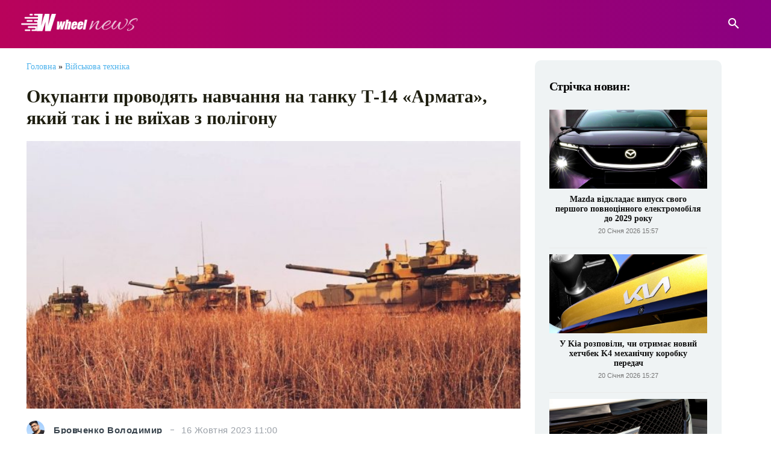

--- FILE ---
content_type: text/html; charset=UTF-8
request_url: https://wheel-news.com/23443-okupanty-provodiat-navchannia-na-tanku-t-14-armata-iakyy-tak-i-ne-vyikhav-z-polihonu
body_size: 41047
content:
<!doctype html ><html lang="uk" prefix="og: https://ogp.me/ns#"><head><script data-no-optimize="1">var litespeed_docref=sessionStorage.getItem("litespeed_docref");litespeed_docref&&(Object.defineProperty(document,"referrer",{get:function(){return litespeed_docref}}),sessionStorage.removeItem("litespeed_docref"));</script> <meta charset="UTF-8" /><title>Окупанти проводять навчання на танку Т-14 «Армата», який так і не виїхав з полігону - Wheel News</title><meta name="viewport" content="width=device-width, initial-scale=1.0"><link rel="pingback" href="https://wheel-news.com/xmlrpc.php" /><link rel="icon" type="image/png" href="https://wheel-news.com/wp-content/uploads/2023/01/GN.png"><meta name="description" content="В мережі з’явилось зображення, де чітко видно, що окупанти планують формувати танковий взвод з танків Т-14 «Армата». Наразі відомо про наявність трьох танків, котрих буде вдосталь для навчання та бойових зі сторони окупантів."/><meta name="robots" content="follow, index, max-snippet:-1, max-video-preview:-1, max-image-preview:large"/><link rel="canonical" href="https://wheel-news.com/23443-okupanty-provodiat-navchannia-na-tanku-t-14-armata-iakyy-tak-i-ne-vyikhav-z-polihonu" /><meta property="og:locale" content="uk_UA" /><meta property="og:type" content="article" /><meta property="og:title" content="Окупанти проводять навчання на танку Т-14 «Армата», який так і не виїхав з полігону - Wheel News" /><meta property="og:description" content="В мережі з’явилось зображення, де чітко видно, що окупанти планують формувати танковий взвод з танків Т-14 «Армата». Наразі відомо про наявність трьох танків, котрих буде вдосталь для навчання та бойових зі сторони окупантів." /><meta property="og:url" content="https://wheel-news.com/23443-okupanty-provodiat-navchannia-na-tanku-t-14-armata-iakyy-tak-i-ne-vyikhav-z-polihonu" /><meta property="og:site_name" content="Wheel News" /><meta property="article:author" content="https://www.facebook.com/brovche" /><meta property="article:section" content="Військова техніка" /><meta property="og:image" content="https://wheel-news.com/wp-content/uploads/2023/10/AB48AF4C-595B-4ED1-8719-D5F58A5895B8.jpeg" /><meta property="og:image:secure_url" content="https://wheel-news.com/wp-content/uploads/2023/10/AB48AF4C-595B-4ED1-8719-D5F58A5895B8.jpeg" /><meta property="og:image:width" content="1200" /><meta property="og:image:height" content="650" /><meta property="og:image:alt" content="Окупанти проводять навчання на танку Т-14 «Армата», який так і не виїхав з полігону" /><meta property="og:image:type" content="image/jpeg" /><meta property="article:published_time" content="2023-10-16T11:00:52+03:00" /><meta name="twitter:card" content="summary_large_image" /><meta name="twitter:title" content="Окупанти проводять навчання на танку Т-14 «Армата», який так і не виїхав з полігону - Wheel News" /><meta name="twitter:description" content="В мережі з’явилось зображення, де чітко видно, що окупанти планують формувати танковий взвод з танків Т-14 «Армата». Наразі відомо про наявність трьох танків, котрих буде вдосталь для навчання та бойових зі сторони окупантів." /><meta name="twitter:image" content="https://wheel-news.com/wp-content/uploads/2023/10/AB48AF4C-595B-4ED1-8719-D5F58A5895B8.jpeg" /><meta name="twitter:label1" content="Написано" /><meta name="twitter:data1" content="Бровченко Володимир" /><meta name="twitter:label2" content="Час для читання" /><meta name="twitter:data2" content="Менше хвилини" /> <script type="application/ld+json" class="rank-math-schema">{"@context":"https://schema.org","@graph":[{"@type":"Organization","@id":"https://wheel-news.com/#organization","name":"Wheel News","url":"https://wheel-news.com","sameAs":["https://www.youtube.com/channel/UCxcm-8xZ9bR73AhWYVtcK4g/"],"logo":{"@type":"ImageObject","@id":"https://wheel-news.com/#logo","url":"https://wheel-news.com/wp-content/uploads/2023/01/logo-retina-3-2-1.png","contentUrl":"https://wheel-news.com/wp-content/uploads/2023/01/logo-retina-3-2-1.png","caption":"Wheel News","inLanguage":"uk","width":"400","height":"120"}},{"@type":"WebSite","@id":"https://wheel-news.com/#website","url":"https://wheel-news.com","name":"Wheel News","alternateName":"\u041d\u043e\u0432\u0438\u043d\u0438 \u043f\u0440\u043e \u0432\u0441\u0435, \u0449\u043e \u043c\u0430\u0454 \u043a\u043e\u043b\u0435\u0441\u0430","publisher":{"@id":"https://wheel-news.com/#organization"},"inLanguage":"uk"},{"@type":"ImageObject","@id":"https://wheel-news.com/wp-content/uploads/2023/10/AB48AF4C-595B-4ED1-8719-D5F58A5895B8.jpeg","url":"https://wheel-news.com/wp-content/uploads/2023/10/AB48AF4C-595B-4ED1-8719-D5F58A5895B8.jpeg","width":"1200","height":"650","caption":"\u041e\u043a\u0443\u043f\u0430\u043d\u0442\u0438 \u043f\u0440\u043e\u0432\u043e\u0434\u044f\u0442\u044c \u043d\u0430\u0432\u0447\u0430\u043d\u043d\u044f \u043d\u0430 \u0442\u0430\u043d\u043a\u0443 \u0422-14 \u00ab\u0410\u0440\u043c\u0430\u0442\u0430\u00bb, \u044f\u043a\u0438\u0439 \u0442\u0430\u043a \u0456 \u043d\u0435 \u0432\u0438\u0457\u0445\u0430\u0432 \u0437 \u043f\u043e\u043b\u0456\u0433\u043e\u043d\u0443","inLanguage":"uk"},{"@type":"BreadcrumbList","@id":"https://wheel-news.com/23443-okupanty-provodiat-navchannia-na-tanku-t-14-armata-iakyy-tak-i-ne-vyikhav-z-polihonu#breadcrumb","itemListElement":[{"@type":"ListItem","position":"1","item":{"@id":"https://wheel-news.com","name":"\u0413\u043e\u043b\u043e\u0432\u043d\u0430"}},{"@type":"ListItem","position":"2","item":{"@id":"https://wheel-news.com/viyskovi","name":"\u0412\u0456\u0439\u0441\u044c\u043a\u043e\u0432\u0430 \u0442\u0435\u0445\u043d\u0456\u043a\u0430"}},{"@type":"ListItem","position":"3","item":{"@id":"https://wheel-news.com/23443-okupanty-provodiat-navchannia-na-tanku-t-14-armata-iakyy-tak-i-ne-vyikhav-z-polihonu","name":"\u041e\u043a\u0443\u043f\u0430\u043d\u0442\u0438 \u043f\u0440\u043e\u0432\u043e\u0434\u044f\u0442\u044c \u043d\u0430\u0432\u0447\u0430\u043d\u043d\u044f \u043d\u0430 \u0442\u0430\u043d\u043a\u0443 \u0422-14 \u00ab\u0410\u0440\u043c\u0430\u0442\u0430\u00bb, \u044f\u043a\u0438\u0439 \u0442\u0430\u043a \u0456 \u043d\u0435 \u0432\u0438\u0457\u0445\u0430\u0432 \u0437 \u043f\u043e\u043b\u0456\u0433\u043e\u043d\u0443"}}]},{"@type":"WebPage","@id":"https://wheel-news.com/23443-okupanty-provodiat-navchannia-na-tanku-t-14-armata-iakyy-tak-i-ne-vyikhav-z-polihonu#webpage","url":"https://wheel-news.com/23443-okupanty-provodiat-navchannia-na-tanku-t-14-armata-iakyy-tak-i-ne-vyikhav-z-polihonu","name":"\u041e\u043a\u0443\u043f\u0430\u043d\u0442\u0438 \u043f\u0440\u043e\u0432\u043e\u0434\u044f\u0442\u044c \u043d\u0430\u0432\u0447\u0430\u043d\u043d\u044f \u043d\u0430 \u0442\u0430\u043d\u043a\u0443 \u0422-14 \u00ab\u0410\u0440\u043c\u0430\u0442\u0430\u00bb, \u044f\u043a\u0438\u0439 \u0442\u0430\u043a \u0456 \u043d\u0435 \u0432\u0438\u0457\u0445\u0430\u0432 \u0437 \u043f\u043e\u043b\u0456\u0433\u043e\u043d\u0443 - Wheel News","datePublished":"2023-10-16T11:00:52+03:00","dateModified":"2023-10-16T11:00:52+03:00","isPartOf":{"@id":"https://wheel-news.com/#website"},"primaryImageOfPage":{"@id":"https://wheel-news.com/wp-content/uploads/2023/10/AB48AF4C-595B-4ED1-8719-D5F58A5895B8.jpeg"},"inLanguage":"uk","breadcrumb":{"@id":"https://wheel-news.com/23443-okupanty-provodiat-navchannia-na-tanku-t-14-armata-iakyy-tak-i-ne-vyikhav-z-polihonu#breadcrumb"}},{"@type":"Person","@id":"https://wheel-news.com/author/berafgoran","name":"\u0411\u0440\u043e\u0432\u0447\u0435\u043d\u043a\u043e \u0412\u043e\u043b\u043e\u0434\u0438\u043c\u0438\u0440","url":"https://wheel-news.com/author/berafgoran","image":{"@type":"ImageObject","@id":"https://wheel-news.com/wp-content/litespeed/avatar/deb5331b59b404863333fc2eecbc8193.jpg?ver=1768406258","url":"https://wheel-news.com/wp-content/litespeed/avatar/deb5331b59b404863333fc2eecbc8193.jpg?ver=1768406258","caption":"\u0411\u0440\u043e\u0432\u0447\u0435\u043d\u043a\u043e \u0412\u043e\u043b\u043e\u0434\u0438\u043c\u0438\u0440","inLanguage":"uk"},"sameAs":["https://www.facebook.com/brovche"],"worksFor":{"@id":"https://wheel-news.com/#organization"}},{"@type":"NewsArticle","headline":"\u041e\u043a\u0443\u043f\u0430\u043d\u0442\u0438 \u043f\u0440\u043e\u0432\u043e\u0434\u044f\u0442\u044c \u043d\u0430\u0432\u0447\u0430\u043d\u043d\u044f \u043d\u0430 \u0442\u0430\u043d\u043a\u0443 \u0422-14 \u00ab\u0410\u0440\u043c\u0430\u0442\u0430\u00bb, \u044f\u043a\u0438\u0439 \u0442\u0430\u043a \u0456 \u043d\u0435 \u0432\u0438\u0457\u0445\u0430\u0432 \u0437 \u043f\u043e\u043b\u0456\u0433\u043e\u043d\u0443 - Wheel News","datePublished":"2023-10-16T11:00:52+03:00","dateModified":"2023-10-16T11:00:52+03:00","articleSection":"\u0412\u0456\u0439\u0441\u044c\u043a\u043e\u0432\u0430 \u0442\u0435\u0445\u043d\u0456\u043a\u0430","author":{"@id":"https://wheel-news.com/author/berafgoran","name":"\u0411\u0440\u043e\u0432\u0447\u0435\u043d\u043a\u043e \u0412\u043e\u043b\u043e\u0434\u0438\u043c\u0438\u0440"},"publisher":{"@id":"https://wheel-news.com/#organization"},"description":"\u0412 \u043c\u0435\u0440\u0435\u0436\u0456 \u0437\u2019\u044f\u0432\u0438\u043b\u043e\u0441\u044c \u0437\u043e\u0431\u0440\u0430\u0436\u0435\u043d\u043d\u044f, \u0434\u0435 \u0447\u0456\u0442\u043a\u043e \u0432\u0438\u0434\u043d\u043e, \u0449\u043e \u043e\u043a\u0443\u043f\u0430\u043d\u0442\u0438 \u043f\u043b\u0430\u043d\u0443\u044e\u0442\u044c \u0444\u043e\u0440\u043c\u0443\u0432\u0430\u0442\u0438 \u0442\u0430\u043d\u043a\u043e\u0432\u0438\u0439 \u0432\u0437\u0432\u043e\u0434 \u0437 \u0442\u0430\u043d\u043a\u0456\u0432 \u0422-14 \u00ab\u0410\u0440\u043c\u0430\u0442\u0430\u00bb. \u041d\u0430\u0440\u0430\u0437\u0456 \u0432\u0456\u0434\u043e\u043c\u043e \u043f\u0440\u043e \u043d\u0430\u044f\u0432\u043d\u0456\u0441\u0442\u044c \u0442\u0440\u044c\u043e\u0445 \u0442\u0430\u043d\u043a\u0456\u0432, \u043a\u043e\u0442\u0440\u0438\u0445 \u0431\u0443\u0434\u0435 \u0432\u0434\u043e\u0441\u0442\u0430\u043b\u044c \u0434\u043b\u044f \u043d\u0430\u0432\u0447\u0430\u043d\u043d\u044f \u0442\u0430 \u0431\u043e\u0439\u043e\u0432\u0438\u0445 \u0437\u0456 \u0441\u0442\u043e\u0440\u043e\u043d\u0438 \u043e\u043a\u0443\u043f\u0430\u043d\u0442\u0456\u0432.","name":"\u041e\u043a\u0443\u043f\u0430\u043d\u0442\u0438 \u043f\u0440\u043e\u0432\u043e\u0434\u044f\u0442\u044c \u043d\u0430\u0432\u0447\u0430\u043d\u043d\u044f \u043d\u0430 \u0442\u0430\u043d\u043a\u0443 \u0422-14 \u00ab\u0410\u0440\u043c\u0430\u0442\u0430\u00bb, \u044f\u043a\u0438\u0439 \u0442\u0430\u043a \u0456 \u043d\u0435 \u0432\u0438\u0457\u0445\u0430\u0432 \u0437 \u043f\u043e\u043b\u0456\u0433\u043e\u043d\u0443 - Wheel News","@id":"https://wheel-news.com/23443-okupanty-provodiat-navchannia-na-tanku-t-14-armata-iakyy-tak-i-ne-vyikhav-z-polihonu#richSnippet","isPartOf":{"@id":"https://wheel-news.com/23443-okupanty-provodiat-navchannia-na-tanku-t-14-armata-iakyy-tak-i-ne-vyikhav-z-polihonu#webpage"},"image":{"@id":"https://wheel-news.com/wp-content/uploads/2023/10/AB48AF4C-595B-4ED1-8719-D5F58A5895B8.jpeg"},"inLanguage":"uk","mainEntityOfPage":{"@id":"https://wheel-news.com/23443-okupanty-provodiat-navchannia-na-tanku-t-14-armata-iakyy-tak-i-ne-vyikhav-z-polihonu#webpage"}}]}</script> <link rel="amphtml" href="https://wheel-news.com/23443-okupanty-provodiat-navchannia-na-tanku-t-14-armata-iakyy-tak-i-ne-vyikhav-z-polihonu?amp" /><meta name="generator" content="AMP for WP 1.1.11"/><link rel='dns-prefetch' href='//fonts.googleapis.com' /><link rel="alternate" type="application/rss+xml" title="Wheel News &raquo; стрічка" href="https://wheel-news.com/feed" /><link rel="alternate" type="application/rss+xml" title="Wheel News &raquo; Канал коментарів" href="https://wheel-news.com/comments/feed" /><link rel="alternate" title="oEmbed (JSON)" type="application/json+oembed" href="https://wheel-news.com/wp-json/oembed/1.0/embed?url=https%3A%2F%2Fwheel-news.com%2F23443-okupanty-provodiat-navchannia-na-tanku-t-14-armata-iakyy-tak-i-ne-vyikhav-z-polihonu" /><link rel="alternate" title="oEmbed (XML)" type="text/xml+oembed" href="https://wheel-news.com/wp-json/oembed/1.0/embed?url=https%3A%2F%2Fwheel-news.com%2F23443-okupanty-provodiat-navchannia-na-tanku-t-14-armata-iakyy-tak-i-ne-vyikhav-z-polihonu&#038;format=xml" /><style id='wp-img-auto-sizes-contain-inline-css' type='text/css'>img:is([sizes=auto i],[sizes^="auto," i]){contain-intrinsic-size:3000px 1500px}
/*# sourceURL=wp-img-auto-sizes-contain-inline-css */</style><link data-optimized="2" rel="stylesheet" href="https://wheel-news.com/wp-content/litespeed/css/d0f4cd0852347d30961de18cf129f8b3.css?ver=42f34" /><style id='global-styles-inline-css' type='text/css'>:root{--wp--preset--aspect-ratio--square: 1;--wp--preset--aspect-ratio--4-3: 4/3;--wp--preset--aspect-ratio--3-4: 3/4;--wp--preset--aspect-ratio--3-2: 3/2;--wp--preset--aspect-ratio--2-3: 2/3;--wp--preset--aspect-ratio--16-9: 16/9;--wp--preset--aspect-ratio--9-16: 9/16;--wp--preset--color--black: #000000;--wp--preset--color--cyan-bluish-gray: #abb8c3;--wp--preset--color--white: #ffffff;--wp--preset--color--pale-pink: #f78da7;--wp--preset--color--vivid-red: #cf2e2e;--wp--preset--color--luminous-vivid-orange: #ff6900;--wp--preset--color--luminous-vivid-amber: #fcb900;--wp--preset--color--light-green-cyan: #7bdcb5;--wp--preset--color--vivid-green-cyan: #00d084;--wp--preset--color--pale-cyan-blue: #8ed1fc;--wp--preset--color--vivid-cyan-blue: #0693e3;--wp--preset--color--vivid-purple: #9b51e0;--wp--preset--gradient--vivid-cyan-blue-to-vivid-purple: linear-gradient(135deg,rgb(6,147,227) 0%,rgb(155,81,224) 100%);--wp--preset--gradient--light-green-cyan-to-vivid-green-cyan: linear-gradient(135deg,rgb(122,220,180) 0%,rgb(0,208,130) 100%);--wp--preset--gradient--luminous-vivid-amber-to-luminous-vivid-orange: linear-gradient(135deg,rgb(252,185,0) 0%,rgb(255,105,0) 100%);--wp--preset--gradient--luminous-vivid-orange-to-vivid-red: linear-gradient(135deg,rgb(255,105,0) 0%,rgb(207,46,46) 100%);--wp--preset--gradient--very-light-gray-to-cyan-bluish-gray: linear-gradient(135deg,rgb(238,238,238) 0%,rgb(169,184,195) 100%);--wp--preset--gradient--cool-to-warm-spectrum: linear-gradient(135deg,rgb(74,234,220) 0%,rgb(151,120,209) 20%,rgb(207,42,186) 40%,rgb(238,44,130) 60%,rgb(251,105,98) 80%,rgb(254,248,76) 100%);--wp--preset--gradient--blush-light-purple: linear-gradient(135deg,rgb(255,206,236) 0%,rgb(152,150,240) 100%);--wp--preset--gradient--blush-bordeaux: linear-gradient(135deg,rgb(254,205,165) 0%,rgb(254,45,45) 50%,rgb(107,0,62) 100%);--wp--preset--gradient--luminous-dusk: linear-gradient(135deg,rgb(255,203,112) 0%,rgb(199,81,192) 50%,rgb(65,88,208) 100%);--wp--preset--gradient--pale-ocean: linear-gradient(135deg,rgb(255,245,203) 0%,rgb(182,227,212) 50%,rgb(51,167,181) 100%);--wp--preset--gradient--electric-grass: linear-gradient(135deg,rgb(202,248,128) 0%,rgb(113,206,126) 100%);--wp--preset--gradient--midnight: linear-gradient(135deg,rgb(2,3,129) 0%,rgb(40,116,252) 100%);--wp--preset--font-size--small: 11px;--wp--preset--font-size--medium: 20px;--wp--preset--font-size--large: 32px;--wp--preset--font-size--x-large: 42px;--wp--preset--font-size--regular: 15px;--wp--preset--font-size--larger: 50px;--wp--preset--spacing--20: 0.44rem;--wp--preset--spacing--30: 0.67rem;--wp--preset--spacing--40: 1rem;--wp--preset--spacing--50: 1.5rem;--wp--preset--spacing--60: 2.25rem;--wp--preset--spacing--70: 3.38rem;--wp--preset--spacing--80: 5.06rem;--wp--preset--shadow--natural: 6px 6px 9px rgba(0, 0, 0, 0.2);--wp--preset--shadow--deep: 12px 12px 50px rgba(0, 0, 0, 0.4);--wp--preset--shadow--sharp: 6px 6px 0px rgba(0, 0, 0, 0.2);--wp--preset--shadow--outlined: 6px 6px 0px -3px rgb(255, 255, 255), 6px 6px rgb(0, 0, 0);--wp--preset--shadow--crisp: 6px 6px 0px rgb(0, 0, 0);}:where(.is-layout-flex){gap: 0.5em;}:where(.is-layout-grid){gap: 0.5em;}body .is-layout-flex{display: flex;}.is-layout-flex{flex-wrap: wrap;align-items: center;}.is-layout-flex > :is(*, div){margin: 0;}body .is-layout-grid{display: grid;}.is-layout-grid > :is(*, div){margin: 0;}:where(.wp-block-columns.is-layout-flex){gap: 2em;}:where(.wp-block-columns.is-layout-grid){gap: 2em;}:where(.wp-block-post-template.is-layout-flex){gap: 1.25em;}:where(.wp-block-post-template.is-layout-grid){gap: 1.25em;}.has-black-color{color: var(--wp--preset--color--black) !important;}.has-cyan-bluish-gray-color{color: var(--wp--preset--color--cyan-bluish-gray) !important;}.has-white-color{color: var(--wp--preset--color--white) !important;}.has-pale-pink-color{color: var(--wp--preset--color--pale-pink) !important;}.has-vivid-red-color{color: var(--wp--preset--color--vivid-red) !important;}.has-luminous-vivid-orange-color{color: var(--wp--preset--color--luminous-vivid-orange) !important;}.has-luminous-vivid-amber-color{color: var(--wp--preset--color--luminous-vivid-amber) !important;}.has-light-green-cyan-color{color: var(--wp--preset--color--light-green-cyan) !important;}.has-vivid-green-cyan-color{color: var(--wp--preset--color--vivid-green-cyan) !important;}.has-pale-cyan-blue-color{color: var(--wp--preset--color--pale-cyan-blue) !important;}.has-vivid-cyan-blue-color{color: var(--wp--preset--color--vivid-cyan-blue) !important;}.has-vivid-purple-color{color: var(--wp--preset--color--vivid-purple) !important;}.has-black-background-color{background-color: var(--wp--preset--color--black) !important;}.has-cyan-bluish-gray-background-color{background-color: var(--wp--preset--color--cyan-bluish-gray) !important;}.has-white-background-color{background-color: var(--wp--preset--color--white) !important;}.has-pale-pink-background-color{background-color: var(--wp--preset--color--pale-pink) !important;}.has-vivid-red-background-color{background-color: var(--wp--preset--color--vivid-red) !important;}.has-luminous-vivid-orange-background-color{background-color: var(--wp--preset--color--luminous-vivid-orange) !important;}.has-luminous-vivid-amber-background-color{background-color: var(--wp--preset--color--luminous-vivid-amber) !important;}.has-light-green-cyan-background-color{background-color: var(--wp--preset--color--light-green-cyan) !important;}.has-vivid-green-cyan-background-color{background-color: var(--wp--preset--color--vivid-green-cyan) !important;}.has-pale-cyan-blue-background-color{background-color: var(--wp--preset--color--pale-cyan-blue) !important;}.has-vivid-cyan-blue-background-color{background-color: var(--wp--preset--color--vivid-cyan-blue) !important;}.has-vivid-purple-background-color{background-color: var(--wp--preset--color--vivid-purple) !important;}.has-black-border-color{border-color: var(--wp--preset--color--black) !important;}.has-cyan-bluish-gray-border-color{border-color: var(--wp--preset--color--cyan-bluish-gray) !important;}.has-white-border-color{border-color: var(--wp--preset--color--white) !important;}.has-pale-pink-border-color{border-color: var(--wp--preset--color--pale-pink) !important;}.has-vivid-red-border-color{border-color: var(--wp--preset--color--vivid-red) !important;}.has-luminous-vivid-orange-border-color{border-color: var(--wp--preset--color--luminous-vivid-orange) !important;}.has-luminous-vivid-amber-border-color{border-color: var(--wp--preset--color--luminous-vivid-amber) !important;}.has-light-green-cyan-border-color{border-color: var(--wp--preset--color--light-green-cyan) !important;}.has-vivid-green-cyan-border-color{border-color: var(--wp--preset--color--vivid-green-cyan) !important;}.has-pale-cyan-blue-border-color{border-color: var(--wp--preset--color--pale-cyan-blue) !important;}.has-vivid-cyan-blue-border-color{border-color: var(--wp--preset--color--vivid-cyan-blue) !important;}.has-vivid-purple-border-color{border-color: var(--wp--preset--color--vivid-purple) !important;}.has-vivid-cyan-blue-to-vivid-purple-gradient-background{background: var(--wp--preset--gradient--vivid-cyan-blue-to-vivid-purple) !important;}.has-light-green-cyan-to-vivid-green-cyan-gradient-background{background: var(--wp--preset--gradient--light-green-cyan-to-vivid-green-cyan) !important;}.has-luminous-vivid-amber-to-luminous-vivid-orange-gradient-background{background: var(--wp--preset--gradient--luminous-vivid-amber-to-luminous-vivid-orange) !important;}.has-luminous-vivid-orange-to-vivid-red-gradient-background{background: var(--wp--preset--gradient--luminous-vivid-orange-to-vivid-red) !important;}.has-very-light-gray-to-cyan-bluish-gray-gradient-background{background: var(--wp--preset--gradient--very-light-gray-to-cyan-bluish-gray) !important;}.has-cool-to-warm-spectrum-gradient-background{background: var(--wp--preset--gradient--cool-to-warm-spectrum) !important;}.has-blush-light-purple-gradient-background{background: var(--wp--preset--gradient--blush-light-purple) !important;}.has-blush-bordeaux-gradient-background{background: var(--wp--preset--gradient--blush-bordeaux) !important;}.has-luminous-dusk-gradient-background{background: var(--wp--preset--gradient--luminous-dusk) !important;}.has-pale-ocean-gradient-background{background: var(--wp--preset--gradient--pale-ocean) !important;}.has-electric-grass-gradient-background{background: var(--wp--preset--gradient--electric-grass) !important;}.has-midnight-gradient-background{background: var(--wp--preset--gradient--midnight) !important;}.has-small-font-size{font-size: var(--wp--preset--font-size--small) !important;}.has-medium-font-size{font-size: var(--wp--preset--font-size--medium) !important;}.has-large-font-size{font-size: var(--wp--preset--font-size--large) !important;}.has-x-large-font-size{font-size: var(--wp--preset--font-size--x-large) !important;}
/*# sourceURL=global-styles-inline-css */</style><style id='classic-theme-styles-inline-css' type='text/css'>/*! This file is auto-generated */
.wp-block-button__link{color:#fff;background-color:#32373c;border-radius:9999px;box-shadow:none;text-decoration:none;padding:calc(.667em + 2px) calc(1.333em + 2px);font-size:1.125em}.wp-block-file__button{background:#32373c;color:#fff;text-decoration:none}
/*# sourceURL=/wp-includes/css/classic-themes.min.css */</style><style id='td-theme-inline-css' type='text/css'>@media (max-width:767px){.td-header-desktop-wrap{display:none}}@media (min-width:767px){.td-header-mobile-wrap{display:none}}</style> <script type="litespeed/javascript" data-src="https://wheel-news.com/wp-includes/js/jquery/jquery.min.js" id="jquery-core-js"></script> <link rel="https://api.w.org/" href="https://wheel-news.com/wp-json/" /><link rel="alternate" title="JSON" type="application/json" href="https://wheel-news.com/wp-json/wp/v2/posts/23443" /><link rel="EditURI" type="application/rsd+xml" title="RSD" href="https://wheel-news.com/xmlrpc.php?rsd" /><meta name="generator" content="WordPress 6.9" /><link rel='shortlink' href='https://wheel-news.com/?p=23443' /> <script type="litespeed/javascript">window.tdb_global_vars={"wpRestUrl":"https:\/\/wheel-news.com\/wp-json\/","permalinkStructure":"\/%post_id%-%postname%"};window.tdb_p_autoload_vars={"isAjax":!1,"isAdminBarShowing":!1,"autoloadStatus":"on","origPostEditUrl":null}</script> <style id="tdb-global-colors">:root{--today-news-dark-bg:#000000;--today-news-accent:#CE0000;--today-news-white:#FFFFFF;--today-news-white-transparent:rgba(255,255,255,0.75);--today-news-white-transparent2:rgba(255,255,255,0.1);--today-news-dark-gray:#222222;--today-news-light-gray:#d8d8d8;--accent-color-1:#e52e2e;--accent-color-2:#FF4A4A;--base-color-1:#131F49;--light-color-1:#EDEDED;--light-border:#EDEDED;--base-gray:#717176;--light-gray:#F1F4F7;--light-red:#FCF7F5;--dark-border:#b1b4bc;--doc-custom-color-1:#3A454E;--doc-custom-color-2:#2cc8b3;--doc-custom-color-3:#9BA1A8;--doc-custom-color-4:#eff3f4;--doc-custom-color-5:#f7f9f9;--dark:#0c0824;--accent:#EEB44A;--sep-dark:#2A2546;--violet:#201D48;--white-transparent:rgba(255,255,255,0.6);--white-transparent-2:rgba(255,255,255,0.8);--violet-2:#191639;--grey:#595A6C;--grey-2:#CACAD7;--grey-3:#F0F0F0;--grey-4:#E1E1EA;--violet-transparent:rgba(34,27,94,0.03);--accent-2:#D33B77;--grey-5:#84859E;--grey-6:#F5F5F5;--military-news-accent:#ef6421;--military-news-bg-1:#1f1f11;--military-news-bg-2:#33351E;--military-news-bg-3:#505331;--reel-news-white:#FFFFFF;--reel-news-black:#000000;--reel-news-accent:#312DA1;--reel-news-light-grey:#919191;--reel-news-black-transparent:rgba(0,0,0,0.85);--reel-news-red:#ff0000;--reel-news-dark-gray:#313131;--reel-news-transparent:rgba(255,255,255,0.55);--chained-news-white:#FFFFFF;--chained-news-black:black;--chained-news-blue:#2f6697;--chained-news-gray:rgb(229,229,229);--chained-news-separator:rgb(117,117,117);--crypto-gaming-pro-accent:#2081e2;--crypto-gaming-pro-lighter-bg:#131313;--crypto-gaming-pro-light-gray-text:#afafaf;--crypto-gaming-pro-dark-gray-text:#757777;--crypto-gaming-pro-white:#FFFFFF}</style><style id="tdb-global-fonts">:root{--today_news_default:Montserrat;--global-font-1:Poppins;--global-font-2:Roboto Condensed;--global-font-3:PT Serif;--doc-global-font-1:Outfit;--general:Karla;}</style> <script id="google_gtagjs" type="litespeed/javascript" data-src="https://www.googletagmanager.com/gtag/js?id=G-R7NHH8NX25"></script> <script id="google_gtagjs-inline" type="litespeed/javascript">window.dataLayer=window.dataLayer||[];function gtag(){dataLayer.push(arguments)}gtag('js',new Date());gtag('config','G-R7NHH8NX25',{})</script>  <script id="td-generated-header-js" type="litespeed/javascript">var tdBlocksArray=[];function tdBlock(){this.id='';this.block_type=1;this.atts='';this.td_column_number='';this.td_current_page=1;this.post_count=0;this.found_posts=0;this.max_num_pages=0;this.td_filter_value='';this.is_ajax_running=!1;this.td_user_action='';this.header_color='';this.ajax_pagination_infinite_stop=''}(function(){var htmlTag=document.getElementsByTagName("html")[0];if(navigator.userAgent.indexOf("MSIE 10.0")>-1){htmlTag.className+=' ie10'}
if(!!navigator.userAgent.match(/Trident.*rv\:11\./)){htmlTag.className+=' ie11'}
if(navigator.userAgent.indexOf("Edge")>-1){htmlTag.className+=' ieEdge'}
if(/(iPad|iPhone|iPod)/g.test(navigator.userAgent)){htmlTag.className+=' td-md-is-ios'}
var user_agent=navigator.userAgent.toLowerCase();if(user_agent.indexOf("android")>-1){htmlTag.className+=' td-md-is-android'}
if(-1!==navigator.userAgent.indexOf('Mac OS X')){htmlTag.className+=' td-md-is-os-x'}
if(/chrom(e|ium)/.test(navigator.userAgent.toLowerCase())){htmlTag.className+=' td-md-is-chrome'}
if(-1!==navigator.userAgent.indexOf('Firefox')){htmlTag.className+=' td-md-is-firefox'}
if(-1!==navigator.userAgent.indexOf('Safari')&&-1===navigator.userAgent.indexOf('Chrome')){htmlTag.className+=' td-md-is-safari'}
if(-1!==navigator.userAgent.indexOf('IEMobile')){htmlTag.className+=' td-md-is-iemobile'}})();var tdLocalCache={};(function(){"use strict";tdLocalCache={data:{},remove:function(resource_id){delete tdLocalCache.data[resource_id]},exist:function(resource_id){return tdLocalCache.data.hasOwnProperty(resource_id)&&tdLocalCache.data[resource_id]!==null},get:function(resource_id){return tdLocalCache.data[resource_id]},set:function(resource_id,cachedData){tdLocalCache.remove(resource_id);tdLocalCache.data[resource_id]=cachedData}}})();var td_viewport_interval_list=[{"limitBottom":767,"sidebarWidth":228},{"limitBottom":1018,"sidebarWidth":300},{"limitBottom":1140,"sidebarWidth":324}];var tdc_is_installed="yes";var tdc_domain_active=!1;var td_ajax_url="https:\/\/wheel-news.com\/wp-admin\/admin-ajax.php?td_theme_name=Newspaper&v=12.7.4";var td_get_template_directory_uri="https:\/\/wheel-news.com\/wp-content\/plugins\/td-composer\/legacy\/common";var tds_snap_menu="";var tds_logo_on_sticky="";var tds_header_style="";var td_please_wait="\u0431\u0443\u0434\u044c \u043b\u0430\u0441\u043a\u0430, \u0437\u0430\u0447\u0435\u043a\u0430\u0439\u0442\u0435 ...";var td_email_user_pass_incorrect="\u043a\u043e\u0440\u0438\u0441\u0442\u0443\u0432\u0430\u0447\u0430 \u0430\u0431\u043e \u043f\u0430\u0440\u043e\u043b\u044c \u043d\u0435\u043f\u0440\u0430\u0432\u0438\u043b\u044c\u043d\u0438\u0439!";var td_email_user_incorrect="\u0435\u043b\u0435\u043a\u0442\u0440\u043e\u043d\u043d\u043e\u044e \u043f\u043e\u0448\u0442\u043e\u044e \u0430\u0431\u043e \u0456\u043c'\u044f \u043a\u043e\u0440\u0438\u0441\u0442\u0443\u0432\u0430\u0447\u0430 \u043d\u0435\u043f\u0440\u0430\u0432\u0438\u043b\u044c\u043d\u043e!";var td_email_incorrect="E-mail \u043d\u0435\u043f\u0440\u0430\u0432\u0438\u043b\u044c\u043d\u043e!";var td_user_incorrect="Username incorrect!";var td_email_user_empty="Email or username empty!";var td_pass_empty="Pass empty!";var td_pass_pattern_incorrect="Invalid Pass Pattern!";var td_retype_pass_incorrect="Retyped Pass incorrect!";var tds_more_articles_on_post_enable="";var tds_more_articles_on_post_time_to_wait="";var tds_more_articles_on_post_pages_distance_from_top=0;var tds_captcha="";var tds_theme_color_site_wide="#4db2ec";var tds_smart_sidebar="";var tdThemeName="Newspaper";var tdThemeNameWl="Newspaper";var td_magnific_popup_translation_tPrev="\u043f\u043e\u043f\u0435\u0440\u0435\u0434\u043d\u044f (\u043b\u0456\u0432\u043e\u0440\u0443\u0447 \u043a\u043b\u0430\u0432\u0456\u0448\u0443 \u0437\u0456 \u0441\u0442\u0440\u0456\u043b\u043a\u043e\u044e)";var td_magnific_popup_translation_tNext="\u041d\u0430\u0441\u0442\u0443\u043f\u043d\u0438\u0439 (\u0441\u0442\u0440\u0456\u043b\u043a\u0430 \u0432\u043f\u0440\u0430\u0432\u043e)";var td_magnific_popup_translation_tCounter="%curr% \u0437 %total%";var td_magnific_popup_translation_ajax_tError="\u043a\u043e\u043d\u0442\u0435\u043d\u0442 \u0437 %url% \u043d\u0435 \u043c\u043e\u0436\u0435 \u0431\u0443\u0442\u0438 \u0437\u0430\u0432\u0430\u043d\u0442\u0430\u0436\u0435\u043d\u0438\u0439.";var td_magnific_popup_translation_image_tError="\u0417\u043e\u0431\u0440\u0430\u0436\u0435\u043d\u043d\u044f #%curr% \u043d\u0435 \u043c\u043e\u0436\u0435 \u0431\u0443\u0442\u0438 \u0437\u0430\u0432\u0430\u043d\u0442\u0430\u0436\u0435\u043d\u0438\u0439.";var tdBlockNonce="44bb88fb7e";var tdMobileMenu="enabled";var tdMobileSearch="enabled";var tdDateNamesI18n={"month_names":["\u0421\u0456\u0447\u0435\u043d\u044c","\u041b\u044e\u0442\u0438\u0439","\u0411\u0435\u0440\u0435\u0437\u0435\u043d\u044c","\u041a\u0432\u0456\u0442\u0435\u043d\u044c","\u0422\u0440\u0430\u0432\u0435\u043d\u044c","\u0427\u0435\u0440\u0432\u0435\u043d\u044c","\u041b\u0438\u043f\u0435\u043d\u044c","\u0421\u0435\u0440\u043f\u0435\u043d\u044c","\u0412\u0435\u0440\u0435\u0441\u0435\u043d\u044c","\u0416\u043e\u0432\u0442\u0435\u043d\u044c","\u041b\u0438\u0441\u0442\u043e\u043f\u0430\u0434","\u0413\u0440\u0443\u0434\u0435\u043d\u044c"],"month_names_short":["\u0421\u0456\u0447","\u041b\u044e\u0442","\u0411\u0435\u0440","\u041a\u0432\u0456","\u0422\u0440\u0430","\u0427\u0435\u0440","\u041b\u0438\u043f","\u0421\u0435\u0440","\u0412\u0435\u0440","\u0416\u043e\u0432","\u041b\u0438\u0441","\u0413\u0440\u0443"],"day_names":["\u041d\u0435\u0434\u0456\u043b\u044f","\u041f\u043e\u043d\u0435\u0434\u0456\u043b\u043e\u043a","\u0412\u0456\u0432\u0442\u043e\u0440\u043e\u043a","\u0421\u0435\u0440\u0435\u0434\u0430","\u0427\u0435\u0442\u0432\u0435\u0440","\u041f\u2019\u044f\u0442\u043d\u0438\u0446\u044f","\u0421\u0443\u0431\u043e\u0442\u0430"],"day_names_short":["\u041d\u0434","\u041f\u043d","\u0412\u0442","\u0421\u0440","\u0427\u0442","\u041f\u0442","\u0421\u0431"]};var tdb_modal_confirm="Save";var tdb_modal_cancel="Cancel";var tdb_modal_confirm_alt="Yes";var tdb_modal_cancel_alt="No";var td_deploy_mode="deploy";var td_ad_background_click_link="";var td_ad_background_click_target=""</script> <style>body,p{font-family:Montserrat}:root{--td_excl_label:'ЕКСКЛЮЗИВНИЙ'}</style> <script type="litespeed/javascript" data-src="https://www.googletagmanager.com/gtag/js?id=G-R7NHH8NX25"></script> <script type="litespeed/javascript">window.dataLayer=window.dataLayer||[];function gtag(){dataLayer.push(arguments)}
gtag('js',new Date());gtag('config','G-R7NHH8NX25')</script> <script type="litespeed/javascript" data-src="https://pagead2.googlesyndication.com/pagead/js/adsbygoogle.js?client=ca-pub-2445147894186551"
     crossorigin="anonymous"></script> <script type="litespeed/javascript" data-src="https://cdn.gravitec.net/storage/6758b4b88153f15b2ebf8ca7708cf0a1/client.js"></script><link rel="icon" href="https://wheel-news.com/wp-content/uploads/2023/01/cropped-GN-32x32.png" sizes="32x32" /><link rel="icon" href="https://wheel-news.com/wp-content/uploads/2023/01/cropped-GN-192x192.png" sizes="192x192" /><link rel="apple-touch-icon" href="https://wheel-news.com/wp-content/uploads/2023/01/cropped-GN-180x180.png" /><meta name="msapplication-TileImage" content="https://wheel-news.com/wp-content/uploads/2023/01/cropped-GN-270x270.png" /><style></style><style id="tdw-css-placeholder"></style></head><body class="wp-singular post-template-default single single-post postid-23443 single-format-standard wp-theme-Newspaper wp-child-theme-Newspaper-child okupanty-provodiat-navchannia-na-tanku-t-14-armata-iakyy-tak-i-ne-vyikhav-z-polihonu global-block-template-1 tdb_template_67798 tdb-template  tdc-header-template  tdc-footer-template td-full-layout" itemscope="itemscope" itemtype="https://schema.org/WebPage"><div class="td-scroll-up" data-style="style1"><i class="td-icon-menu-up"></i></div><div class="td-menu-background" style="visibility:hidden"></div><div id="td-mobile-nav" style="visibility:hidden"><div class="td-mobile-container"><div class="td-menu-socials-wrap"><div class="td-menu-socials">
<span class="td-social-icon-wrap">
<a target="_blank" rel="nofollow" href="https://www.facebook.com/wheelnewscom" title="Facebook">
<i class="td-icon-font td-icon-facebook"></i>
<span style="display: none">Facebook</span>
</a>
</span>
<span class="td-social-icon-wrap">
<a target="_blank" rel="nofollow" href="https://www.youtube.com/channel/UCxcm-8xZ9bR73AhWYVtcK4g/" title="Youtube">
<i class="td-icon-font td-icon-youtube"></i>
<span style="display: none">Youtube</span>
</a>
</span></div><div class="td-mobile-close">
<span><i class="td-icon-close-mobile"></i></span></div></div><div class="td-mobile-content"><div class="menu-rybrics-container"><ul id="menu-rybrics-2" class="td-mobile-main-menu"><li class="menu-item menu-item-type-taxonomy menu-item-object-category current-post-ancestor current-menu-parent current-post-parent menu-item-first menu-item-31"><a href="https://wheel-news.com/viyskovi">Військова техніка</a></li><li class="menu-item menu-item-type-taxonomy menu-item-object-category menu-item-7"><a href="https://wheel-news.com/dvs-news">ДВЗ</a></li><li class="menu-item menu-item-type-taxonomy menu-item-object-category menu-item-32"><a href="https://wheel-news.com/elektro">Електро</a></li><li class="menu-item menu-item-type-taxonomy menu-item-object-category menu-item-47"><a href="https://wheel-news.com/avtoprugody">Автопригоди</a></li><li class="menu-item menu-item-type-taxonomy menu-item-object-category menu-item-48"><a href="https://wheel-news.com/porady">Поради</a></li><li class="menu-item menu-item-type-taxonomy menu-item-object-category menu-item-1164"><a href="https://wheel-news.com/pravyla">Правила</a></li></ul></div></div></div></div><div class="td-search-background" style="visibility:hidden"></div><div class="td-search-wrap-mob" style="visibility:hidden"><div class="td-drop-down-search"><form method="get" class="td-search-form" action="https://wheel-news.com/"><div class="td-search-close">
<span><i class="td-icon-close-mobile"></i></span></div><div role="search" class="td-search-input">
<span>пошук</span>
<input id="td-header-search-mob" type="text" value="" name="s" autocomplete="off" /></div></form><div id="td-aj-search-mob" class="td-ajax-search-flex"></div></div></div><div id="td-outer-wrap" class="td-theme-wrap"><div class="td-header-template-wrap" style="position: relative"><div class="td-header-mobile-wrap "><div id="tdi_1" class="tdc-zone"><div class="tdc_zone tdi_2  wpb_row td-pb-row tdc-element-style"  ><style scoped>.tdi_2{min-height:0}.td-header-mobile-wrap{position:relative;width:100%}@media (max-width:767px){.tdi_2{position:relative}}</style><div class="tdi_1_rand_style td-element-style" ><style>@media (max-width:767px){.tdi_1_rand_style::after{content:''!important;width:100%!important;height:100%!important;position:absolute!important;top:0!important;left:0!important;z-index:0!important;display:block!important;background:linear-gradient(90deg,#b9035b,#8b0081)!important}}</style></div><div id="tdi_3" class="tdc-row"><div class="vc_row tdi_4  wpb_row td-pb-row" ><style scoped>.tdi_4,.tdi_4 .tdc-columns{min-height:0}.tdi_4,.tdi_4 .tdc-columns{display:block}.tdi_4 .tdc-columns{width:100%}.tdi_4:before,.tdi_4:after{display:table}@media (max-width:767px){@media (min-width:768px){.tdi_4{margin-left:-0px;margin-right:-0px}.tdi_4 .tdc-row-video-background-error,.tdi_4>.vc_column,.tdi_4>.tdc-columns>.vc_column{padding-left:0px;padding-right:0px}}}</style><div class="vc_column tdi_6  wpb_column vc_column_container tdc-column td-pb-span4"><style scoped>.tdi_6{vertical-align:baseline}.tdi_6>.wpb_wrapper,.tdi_6>.wpb_wrapper>.tdc-elements{display:block}.tdi_6>.wpb_wrapper>.tdc-elements{width:100%}.tdi_6>.wpb_wrapper>.vc_row_inner{width:auto}.tdi_6>.wpb_wrapper{width:auto;height:auto}@media (max-width:767px){.tdi_6{vertical-align:middle}}@media (max-width:767px){.tdi_6{width:20%!important;display:inline-block!important}}</style><div class="wpb_wrapper" ><div class="td_block_wrap tdb_mobile_menu tdi_7 td-pb-border-top td_block_template_1 tdb-header-align"  data-td-block-uid="tdi_7" ><style>@media (max-width:767px){.tdi_7{margin-left:-13px!important}}</style><style>.tdb-header-align{vertical-align:middle}.tdb_mobile_menu{margin-bottom:0;clear:none}.tdb_mobile_menu a{display:inline-block!important;position:relative;text-align:center;color:var(--td_theme_color,#4db2ec)}.tdb_mobile_menu a>span{display:flex;align-items:center;justify-content:center}.tdb_mobile_menu svg{height:auto}.tdb_mobile_menu svg,.tdb_mobile_menu svg *{fill:var(--td_theme_color,#4db2ec)}#tdc-live-iframe .tdb_mobile_menu a{pointer-events:none}.td-menu-mob-open-menu{overflow:hidden}.td-menu-mob-open-menu #td-outer-wrap{position:static}.tdi_7{display:inline-block}.tdi_7 .tdb-mobile-menu-button i{font-size:22px;width:55px;height:55px;line-height:55px}.tdi_7 .tdb-mobile-menu-button svg{width:22px}.tdi_7 .tdb-mobile-menu-button .tdb-mobile-menu-icon-svg{width:55px;height:55px}.tdi_7 .tdb-mobile-menu-button{color:#ffffff}.tdi_7 .tdb-mobile-menu-button svg,.tdi_7 .tdb-mobile-menu-button svg *{fill:#ffffff}@media (max-width:767px){.tdi_7 .tdb-mobile-menu-button i{font-size:27px;width:54px;height:54px;line-height:54px}.tdi_7 .tdb-mobile-menu-button svg{width:27px}.tdi_7 .tdb-mobile-menu-button .tdb-mobile-menu-icon-svg{width:54px;height:54px}}</style><div class="tdb-block-inner td-fix-index"><span class="tdb-mobile-menu-button"><i class="tdb-mobile-menu-icon td-icon-mobile"></i></span></div></div></div></div><div class="vc_column tdi_9  wpb_column vc_column_container tdc-column td-pb-span4"><style scoped>.tdi_9{vertical-align:baseline}.tdi_9>.wpb_wrapper,.tdi_9>.wpb_wrapper>.tdc-elements{display:block}.tdi_9>.wpb_wrapper>.tdc-elements{width:100%}.tdi_9>.wpb_wrapper>.vc_row_inner{width:auto}.tdi_9>.wpb_wrapper{width:auto;height:auto}@media (max-width:767px){.tdi_9{vertical-align:middle}}@media (max-width:767px){.tdi_9{width:60%!important;display:inline-block!important}}</style><div class="wpb_wrapper" ><div class="td_block_wrap tdb_header_logo tdi_10 td-pb-border-top td_block_template_1 tdb-header-align"  data-td-block-uid="tdi_10" ><style>.tdb_header_logo{margin-bottom:0;clear:none}.tdb_header_logo .tdb-logo-a,.tdb_header_logo h1{display:flex;pointer-events:auto;align-items:flex-start}.tdb_header_logo h1{margin:0;line-height:0}.tdb_header_logo .tdb-logo-img-wrap img{display:block}.tdb_header_logo .tdb-logo-svg-wrap+.tdb-logo-img-wrap{display:none}.tdb_header_logo .tdb-logo-svg-wrap svg{width:50px;display:block;transition:fill .3s ease}.tdb_header_logo .tdb-logo-text-wrap{display:flex}.tdb_header_logo .tdb-logo-text-title,.tdb_header_logo .tdb-logo-text-tagline{-webkit-transition:all 0.2s ease;transition:all 0.2s ease}.tdb_header_logo .tdb-logo-text-title{background-size:cover;background-position:center center;font-size:75px;font-family:serif;line-height:1.1;color:#222;white-space:nowrap}.tdb_header_logo .tdb-logo-text-tagline{margin-top:2px;font-size:12px;font-family:serif;letter-spacing:1.8px;line-height:1;color:#767676}.tdb_header_logo .tdb-logo-icon{position:relative;font-size:46px;color:#000}.tdb_header_logo .tdb-logo-icon-svg{line-height:0}.tdb_header_logo .tdb-logo-icon-svg svg{width:46px;height:auto}.tdb_header_logo .tdb-logo-icon-svg svg,.tdb_header_logo .tdb-logo-icon-svg svg *{fill:#000}.tdi_10 .tdb-logo-a,.tdi_10 h1{flex-direction:row;align-items:center;justify-content:center}.tdi_10 .tdb-logo-svg-wrap{display:block}.tdi_10 .tdb-logo-svg-wrap+.tdb-logo-img-wrap{display:none}.tdi_10 .tdb-logo-img-wrap{display:block}.tdi_10 .tdb-logo-text-tagline{margin-top:2px;margin-left:0;display:block}.tdi_10 .tdb-logo-text-title{display:block}.tdi_10 .tdb-logo-text-wrap{flex-direction:column;align-items:flex-start}.tdi_10 .tdb-logo-icon{top:0px;display:block}@media (max-width:767px){.tdb_header_logo .tdb-logo-text-title{font-size:36px}}@media (max-width:767px){.tdb_header_logo .tdb-logo-text-tagline{font-size:11px}}@media (max-width:767px){.tdi_10 .tdb-logo-img{max-width:140px}}</style><div class="tdb-block-inner td-fix-index"><a class="tdb-logo-a" href="https://wheel-news.com/"><span class="tdb-logo-img-wrap"><img data-lazyloaded="1" src="[data-uri]" class="tdb-logo-img td-retina-data" data-retina="https://wheel-news.com/wp-content/uploads/2023/01/logo-retina-3.png" data-src="https://wheel-news.com/wp-content/uploads/2023/01/logo-3.png" alt="Logo"  title=""  width="200" height="60" /></span></a></div></div></div></div><div class="vc_column tdi_12  wpb_column vc_column_container tdc-column td-pb-span4"><style scoped>.tdi_12{vertical-align:baseline}.tdi_12>.wpb_wrapper,.tdi_12>.wpb_wrapper>.tdc-elements{display:block}.tdi_12>.wpb_wrapper>.tdc-elements{width:100%}.tdi_12>.wpb_wrapper>.vc_row_inner{width:auto}.tdi_12>.wpb_wrapper{width:auto;height:auto}@media (max-width:767px){.tdi_12{vertical-align:middle}}@media (max-width:767px){.tdi_12{width:20%!important;display:inline-block!important}}</style><div class="wpb_wrapper" ><div class="td_block_wrap tdb_mobile_search tdi_13 td-pb-border-top td_block_template_1 tdb-header-align"  data-td-block-uid="tdi_13" ><style>@media (max-width:767px){.tdi_13{margin-right:-19px!important;margin-bottom:0px!important}}</style><style>.tdb_mobile_search{margin-bottom:0;clear:none}.tdb_mobile_search a{display:inline-block!important;position:relative;text-align:center;color:var(--td_theme_color,#4db2ec)}.tdb_mobile_search a>span{display:flex;align-items:center;justify-content:center}.tdb_mobile_search svg{height:auto}.tdb_mobile_search svg,.tdb_mobile_search svg *{fill:var(--td_theme_color,#4db2ec)}#tdc-live-iframe .tdb_mobile_search a{pointer-events:none}.td-search-opened{overflow:hidden}.td-search-opened #td-outer-wrap{position:static}.td-search-opened .td-search-wrap-mob{position:fixed;height:calc(100% + 1px)}.td-search-opened .td-drop-down-search{height:calc(100% + 1px);overflow-y:scroll;overflow-x:hidden}.tdi_13{display:inline-block;float:right;clear:none}.tdi_13 .tdb-header-search-button-mob i{font-size:22px;width:55px;height:55px;line-height:55px}.tdi_13 .tdb-header-search-button-mob svg{width:22px}.tdi_13 .tdb-header-search-button-mob .tdb-mobile-search-icon-svg{width:55px;height:55px;display:flex;justify-content:center}.tdi_13 .tdb-header-search-button-mob{color:#ffffff}.tdi_13 .tdb-header-search-button-mob svg,.tdi_13 .tdb-header-search-button-mob svg *{fill:#ffffff}</style><div class="tdb-block-inner td-fix-index"><span class="tdb-header-search-button-mob dropdown-toggle" data-toggle="dropdown"><i class="tdb-mobile-search-icon td-icon-search"></i></span></div></div></div></div></div></div></div></div></div><div class="td-header-desktop-wrap "><div id="tdi_14" class="tdc-zone"><div class="tdc_zone tdi_15  wpb_row td-pb-row tdc-element-style"  ><style scoped>.tdi_15{min-height:0}.td-header-desktop-wrap{position:relative}.tdi_15{position:relative}</style><div class="tdi_14_rand_style td-element-style" ><style>.tdi_14_rand_style::after{content:''!important;width:100%!important;height:100%!important;position:absolute!important;top:0!important;left:0!important;z-index:0!important;display:block!important;background:linear-gradient(90deg,#b9035b,#8b0081)!important}</style></div><div id="tdi_16" class="tdc-row stretch_row_1400 td-stretch-content"><div class="vc_row tdi_17  wpb_row td-pb-row tdc-row-content-vert-center" ><style scoped>.tdi_17,.tdi_17 .tdc-columns{min-height:0}.tdi_17,.tdi_17 .tdc-columns{display:block}.tdi_17 .tdc-columns{width:100%}.tdi_17:before,.tdi_17:after{display:table}@media (min-width:768px){.tdi_17{margin-left:-0px;margin-right:-0px}.tdi_17 .tdc-row-video-background-error,.tdi_17>.vc_column,.tdi_17>.tdc-columns>.vc_column{padding-left:0px;padding-right:0px}}@media (min-width:767px){.tdi_17.tdc-row-content-vert-center,.tdi_17.tdc-row-content-vert-center .tdc-columns{display:flex;align-items:center;flex:1}.tdi_17.tdc-row-content-vert-bottom,.tdi_17.tdc-row-content-vert-bottom .tdc-columns{display:flex;align-items:flex-end;flex:1}.tdi_17.tdc-row-content-vert-center .td_block_wrap{vertical-align:middle}.tdi_17.tdc-row-content-vert-bottom .td_block_wrap{vertical-align:bottom}}@media (min-width:768px) and (max-width:1018px){.tdi_17{padding-right:15px!important;padding-left:15px!important}}</style><div class="vc_column tdi_19  wpb_column vc_column_container tdc-column td-pb-span3"><style scoped>.tdi_19{vertical-align:baseline}.tdi_19>.wpb_wrapper,.tdi_19>.wpb_wrapper>.tdc-elements{display:block}.tdi_19>.wpb_wrapper>.tdc-elements{width:100%}.tdi_19>.wpb_wrapper>.vc_row_inner{width:auto}.tdi_19>.wpb_wrapper{width:auto;height:auto}.tdi_19{width:18%!important}@media (min-width:768px) and (max-width:1018px){.tdi_19{width:20%!important}}</style><div class="wpb_wrapper" ><div class="td_block_wrap tdb_header_logo tdi_20 td-pb-border-top td_block_template_1 tdb-header-align"  data-td-block-uid="tdi_20" ><style>.tdi_20 .tdb-logo-a,.tdi_20 h1{flex-direction:row;align-items:center;justify-content:center}.tdi_20 .tdb-logo-svg-wrap{display:block}.tdi_20 .tdb-logo-svg-wrap+.tdb-logo-img-wrap{display:none}.tdi_20 .tdb-logo-img-wrap{display:block}.tdi_20 .tdb-logo-text-tagline{margin-top:2px;margin-left:0;display:block}.tdi_20 .tdb-logo-text-title{display:block}.tdi_20 .tdb-logo-text-wrap{flex-direction:column;align-items:flex-start}.tdi_20 .tdb-logo-icon{top:0px;display:block}@media (min-width:768px) and (max-width:1018px){.tdi_20 .tdb-logo-img{max-width:186px}}</style><div class="tdb-block-inner td-fix-index"><a class="tdb-logo-a" href="https://wheel-news.com/"><span class="tdb-logo-img-wrap"><img data-lazyloaded="1" src="[data-uri]" class="tdb-logo-img td-retina-data" data-retina="https://wheel-news.com/wp-content/uploads/2023/01/logo-retina-3.png" data-src="https://wheel-news.com/wp-content/uploads/2023/01/logo-3.png" alt="Logo"  title=""  width="200" height="60" /></span></a></div></div></div></div><div class="vc_column tdi_22  wpb_column vc_column_container tdc-column td-pb-span6"><style scoped>.tdi_22{vertical-align:baseline}.tdi_22>.wpb_wrapper,.tdi_22>.wpb_wrapper>.tdc-elements{display:block}.tdi_22>.wpb_wrapper>.tdc-elements{width:100%}.tdi_22>.wpb_wrapper>.vc_row_inner{width:auto}.tdi_22>.wpb_wrapper{width:auto;height:auto}.tdi_22{padding-right:15px!important;padding-left:30px!important;width:76%!important}@media (min-width:768px) and (max-width:1018px){.tdi_22{padding-right:10px!important;padding-left:20px!important;width:74%!important}}</style><div class="wpb_wrapper" ><div class="td_block_wrap tdb_header_menu tdi_23 tds_menu_active1 tds_menu_sub_active1 tdb-menu-items-in-more tdb-mm-align-screen td-pb-border-top td-ht-fast-news-menu td_block_template_1 tdb-header-align"  data-td-block-uid="tdi_23"  style=" z-index: 999;"><style>.tdb_header_menu .tdb-menu-items-pulldown{-webkit-transition:opacity 0.5s;transition:opacity 0.5s;opacity:1}.tdb_header_menu .tdb-menu-items-pulldown.tdb-menu-items-pulldown-inactive{white-space:nowrap;opacity:0}.tdb_header_menu .tdb-menu-items-pulldown.tdb-menu-items-pulldown-inactive .tdb-menu{white-space:nowrap}.tdb_header_menu .tdb-menu-items-pulldown.tdb-menu-items-pulldown-inactive .tdb-menu>li{float:none;display:inline-block}.tdb_header_menu .tdb-menu-items-dropdown{position:relative;display:inline-block;vertical-align:middle;font-family:var(--td_default_google_font_1,'Open Sans','Open Sans Regular',sans-serif)}.tdb_header_menu .tdb-menu-items-dropdown:hover .td-pulldown-filter-list{display:block}.tdb_header_menu .tdb-menu-items-dropdown:hover .td-subcat-more:after{width:100%}.tdb_header_menu .tdb-menu-items-dropdown .tdb-menu-sep{position:relative;vertical-align:middle;font-size:14px}.tdb_header_menu .tdb-menu-items-dropdown .tdb-menu-more-icon-svg,.tdb_header_menu .tdb-menu-items-dropdown .tdb-menu-sep-svg{line-height:0}.tdb_header_menu .tdb-menu-items-dropdown .tdb-menu-more-icon-svg svg,.tdb_header_menu .tdb-menu-items-dropdown .tdb-menu-sep-svg svg{width:14px;height:auto}.tdb_header_menu .tdb-menu-items-dropdown .tdb-menu-more-icon-svg{vertical-align:middle}.tdb_header_menu .tdb-menu-items-empty+.tdb-menu-items-dropdown .tdb-menu-sep{display:none}.tdb_header_menu .td-subcat-more{position:relative;display:inline-block;padding:0 14px;font-size:14px;line-height:48px;vertical-align:middle;-webkit-backface-visibility:hidden;color:#000;cursor:pointer}.tdb_header_menu .td-subcat-more>.tdb-menu-item-text{font-weight:700;text-transform:uppercase;font-family:var(--td_default_google_font_1,'Open Sans','Open Sans Regular',sans-serif);float:left}.tdb_header_menu .td-subcat-more:after{content:'';position:absolute;bottom:0;left:0;right:0;margin:0 auto;width:0;height:3px;background-color:var(--td_theme_color,#4db2ec);-webkit-transform:translate3d(0,0,0);transform:translate3d(0,0,0);-webkit-transition:width 0.2s ease;transition:width 0.2s ease}.tdb_header_menu .td-subcat-more .tdb-menu-more-subicon{margin:0 0 0 7px}.tdb_header_menu .td-subcat-more .tdb-menu-more-subicon-svg{line-height:0}.tdb_header_menu .td-subcat-more .tdb-menu-more-subicon-svg svg{width:14px;height:auto}.tdb_header_menu .td-subcat-more .tdb-menu-more-subicon-svg svg,.tdb_header_menu .td-subcat-more .tdb-menu-more-subicon-svg svg *{fill:#000}.tdb_header_menu .td-pulldown-filter-list,.tdb_header_menu .td-pulldown-filter-list .sub-menu{position:absolute;width:170px!important;background-color:#fff;display:none;z-index:99}.tdb_header_menu .td-pulldown-filter-list{list-style-type:none;top:100%;left:-15px;margin:0;padding:15px 0;text-align:left}.tdb_header_menu .td-pulldown-filter-list .sub-menu{top:0;right:100%;left:auto;margin-top:-15px}.tdb_header_menu .td-pulldown-filter-list li{margin:0}.tdb_header_menu .td-pulldown-filter-list li a{position:relative;display:block;padding:7px 30px;font-size:12px;line-height:20px;color:#111}.tdb_header_menu .td-pulldown-filter-list li:hover>a{color:var(--td_theme_color,#4db2ec)}.tdb_header_menu .td-pulldown-filter-list li:hover>.sub-menu{display:block!important}.tdb_header_menu .td-pulldown-filter-list li .tdb-menu-sep{display:none}.tdb_header_menu .td-pulldown-filter-list li:not(.tdb-normal-menu)>a>.tdb-sub-menu-icon,.tdb_header_menu .td-pulldown-filter-list li:not(.tdb-normal-menu) .sub-menu{display:none!important}.tdb_header_menu{margin-bottom:0;z-index:999;clear:none}.tdb_header_menu .tdb-main-sub-icon-fake,.tdb_header_menu .tdb-sub-icon-fake{display:none}.rtl .tdb_header_menu .tdb-menu{display:flex}.tdb_header_menu .tdb-menu{display:inline-block;vertical-align:middle;margin:0}.tdb_header_menu .tdb-menu .tdb-mega-menu-inactive,.tdb_header_menu .tdb-menu .tdb-menu-item-inactive{pointer-events:none}.tdb_header_menu .tdb-menu .tdb-mega-menu-inactive>ul,.tdb_header_menu .tdb-menu .tdb-menu-item-inactive>ul{visibility:hidden;opacity:0}.tdb_header_menu .tdb-menu .sub-menu{font-size:14px;position:absolute;top:-999em;background-color:#fff;z-index:99}.tdb_header_menu .tdb-menu .sub-menu>li{list-style-type:none;margin:0;font-family:var(--td_default_google_font_1,'Open Sans','Open Sans Regular',sans-serif)}.tdb_header_menu .tdb-menu>li{float:left;list-style-type:none;margin:0}.tdb_header_menu .tdb-menu>li>a{position:relative;display:inline-block;padding:0 14px;font-weight:700;font-size:14px;line-height:48px;vertical-align:middle;text-transform:uppercase;-webkit-backface-visibility:hidden;color:#000;font-family:var(--td_default_google_font_1,'Open Sans','Open Sans Regular',sans-serif)}.tdb_header_menu .tdb-menu>li>a:after{content:'';position:absolute;bottom:0;left:0;right:0;margin:0 auto;width:0;height:3px;background-color:var(--td_theme_color,#4db2ec);-webkit-transform:translate3d(0,0,0);transform:translate3d(0,0,0);-webkit-transition:width 0.2s ease;transition:width 0.2s ease}.tdb_header_menu .tdb-menu>li>a>.tdb-menu-item-text{display:inline-block}.tdb_header_menu .tdb-menu>li>a .tdb-menu-item-text,.tdb_header_menu .tdb-menu>li>a span{vertical-align:middle;float:left}.tdb_header_menu .tdb-menu>li>a .tdb-sub-menu-icon{margin:0 0 0 7px}.tdb_header_menu .tdb-menu>li>a .tdb-sub-menu-icon-svg{float:none;line-height:0}.tdb_header_menu .tdb-menu>li>a .tdb-sub-menu-icon-svg svg{width:14px;height:auto}.tdb_header_menu .tdb-menu>li>a .tdb-sub-menu-icon-svg svg,.tdb_header_menu .tdb-menu>li>a .tdb-sub-menu-icon-svg svg *{fill:#000}.tdb_header_menu .tdb-menu>li.current-menu-item>a:after,.tdb_header_menu .tdb-menu>li.current-menu-ancestor>a:after,.tdb_header_menu .tdb-menu>li.current-category-ancestor>a:after,.tdb_header_menu .tdb-menu>li.current-page-ancestor>a:after,.tdb_header_menu .tdb-menu>li:hover>a:after,.tdb_header_menu .tdb-menu>li.tdb-hover>a:after{width:100%}.tdb_header_menu .tdb-menu>li:hover>ul,.tdb_header_menu .tdb-menu>li.tdb-hover>ul{top:auto;display:block!important}.tdb_header_menu .tdb-menu>li.td-normal-menu>ul.sub-menu{top:auto;left:0;z-index:99}.tdb_header_menu .tdb-menu>li .tdb-menu-sep{position:relative;vertical-align:middle;font-size:14px}.tdb_header_menu .tdb-menu>li .tdb-menu-sep-svg{line-height:0}.tdb_header_menu .tdb-menu>li .tdb-menu-sep-svg svg{width:14px;height:auto}.tdb_header_menu .tdb-menu>li:last-child .tdb-menu-sep{display:none}.tdb_header_menu .tdb-menu-item-text{word-wrap:break-word}.tdb_header_menu .tdb-menu-item-text,.tdb_header_menu .tdb-sub-menu-icon,.tdb_header_menu .tdb-menu-more-subicon{vertical-align:middle}.tdb_header_menu .tdb-sub-menu-icon,.tdb_header_menu .tdb-menu-more-subicon{position:relative;top:0;padding-left:0}.tdb_header_menu .tdb-normal-menu{position:relative}.tdb_header_menu .tdb-normal-menu ul{left:0;padding:15px 0;text-align:left}.tdb_header_menu .tdb-normal-menu ul ul{margin-top:-15px}.tdb_header_menu .tdb-normal-menu ul .tdb-menu-item{position:relative;list-style-type:none}.tdb_header_menu .tdb-normal-menu ul .tdb-menu-item>a{position:relative;display:block;padding:7px 30px;font-size:12px;line-height:20px;color:#111}.tdb_header_menu .tdb-normal-menu ul .tdb-menu-item>a .tdb-sub-menu-icon,.tdb_header_menu .td-pulldown-filter-list .tdb-menu-item>a .tdb-sub-menu-icon{position:absolute;top:50%;-webkit-transform:translateY(-50%);transform:translateY(-50%);right:0;padding-right:inherit;font-size:7px;line-height:20px}.tdb_header_menu .tdb-normal-menu ul .tdb-menu-item>a .tdb-sub-menu-icon-svg,.tdb_header_menu .td-pulldown-filter-list .tdb-menu-item>a .tdb-sub-menu-icon-svg{line-height:0}.tdb_header_menu .tdb-normal-menu ul .tdb-menu-item>a .tdb-sub-menu-icon-svg svg,.tdb_header_menu .td-pulldown-filter-list .tdb-menu-item>a .tdb-sub-menu-icon-svg svg{width:7px;height:auto}.tdb_header_menu .tdb-normal-menu ul .tdb-menu-item>a .tdb-sub-menu-icon-svg svg,.tdb_header_menu .tdb-normal-menu ul .tdb-menu-item>a .tdb-sub-menu-icon-svg svg *,.tdb_header_menu .td-pulldown-filter-list .tdb-menu-item>a .tdb-sub-menu-icon svg,.tdb_header_menu .td-pulldown-filter-list .tdb-menu-item>a .tdb-sub-menu-icon svg *{fill:#000}.tdb_header_menu .tdb-normal-menu ul .tdb-menu-item:hover>ul,.tdb_header_menu .tdb-normal-menu ul .tdb-menu-item.tdb-hover>ul{top:0;display:block!important}.tdb_header_menu .tdb-normal-menu ul .tdb-menu-item.current-menu-item>a,.tdb_header_menu .tdb-normal-menu ul .tdb-menu-item.current-menu-ancestor>a,.tdb_header_menu .tdb-normal-menu ul .tdb-menu-item.current-category-ancestor>a,.tdb_header_menu .tdb-normal-menu ul .tdb-menu-item.current-page-ancestor>a,.tdb_header_menu .tdb-normal-menu ul .tdb-menu-item.tdb-hover>a,.tdb_header_menu .tdb-normal-menu ul .tdb-menu-item:hover>a{color:var(--td_theme_color,#4db2ec)}.tdb_header_menu .tdb-normal-menu>ul{left:-15px}.tdb_header_menu.tdb-menu-sub-inline .tdb-normal-menu ul,.tdb_header_menu.tdb-menu-sub-inline .td-pulldown-filter-list{width:100%!important}.tdb_header_menu.tdb-menu-sub-inline .tdb-normal-menu ul li,.tdb_header_menu.tdb-menu-sub-inline .td-pulldown-filter-list li{display:inline-block;width:auto!important}.tdb_header_menu.tdb-menu-sub-inline .tdb-normal-menu,.tdb_header_menu.tdb-menu-sub-inline .tdb-normal-menu .tdb-menu-item{position:static}.tdb_header_menu.tdb-menu-sub-inline .tdb-normal-menu ul ul{margin-top:0!important}.tdb_header_menu.tdb-menu-sub-inline .tdb-normal-menu>ul{left:0!important}.tdb_header_menu.tdb-menu-sub-inline .tdb-normal-menu .tdb-menu-item>a .tdb-sub-menu-icon{float:none;line-height:1}.tdb_header_menu.tdb-menu-sub-inline .tdb-normal-menu .tdb-menu-item:hover>ul,.tdb_header_menu.tdb-menu-sub-inline .tdb-normal-menu .tdb-menu-item.tdb-hover>ul{top:100%}.tdb_header_menu.tdb-menu-sub-inline .tdb-menu-items-dropdown{position:static}.tdb_header_menu.tdb-menu-sub-inline .td-pulldown-filter-list{left:0!important}.tdb-menu .tdb-mega-menu .sub-menu{-webkit-transition:opacity 0.3s ease;transition:opacity 0.3s ease;width:1114px!important}.tdb-menu .tdb-mega-menu .sub-menu,.tdb-menu .tdb-mega-menu .sub-menu>li{position:absolute;left:50%;-webkit-transform:translateX(-50%);transform:translateX(-50%)}.tdb-menu .tdb-mega-menu .sub-menu>li{top:0;width:100%;max-width:1114px!important;height:auto;background-color:#fff;border:1px solid #eaeaea;overflow:hidden}.tdc-dragged .tdb-block-menu ul{visibility:hidden!important;opacity:0!important;-webkit-transition:all 0.3s ease;transition:all 0.3s ease}.tdb-mm-align-screen .tdb-menu .tdb-mega-menu .sub-menu{-webkit-transform:translateX(0);transform:translateX(0)}.tdb-mm-align-parent .tdb-menu .tdb-mega-menu{position:relative}.tdb-menu .tdb-mega-menu .tdc-row:not([class*='stretch_row_']),.tdb-menu .tdb-mega-menu .tdc-row-composer:not([class*='stretch_row_']){width:auto!important;max-width:1240px}.tdb-menu .tdb-mega-menu-page>.sub-menu>li .tdb-page-tpl-edit-btns{position:absolute;top:0;left:0;display:none;flex-wrap:wrap;gap:0 4px}.tdb-menu .tdb-mega-menu-page>.sub-menu>li:hover .tdb-page-tpl-edit-btns{display:flex}.tdb-menu .tdb-mega-menu-page>.sub-menu>li .tdb-page-tpl-edit-btn{background-color:#000;padding:1px 8px 2px;font-size:11px;color:#fff;z-index:100}.tdi_23 .td_block_inner{text-align:right}.tdi_23 .tdb-menu>li .tdb-menu-sep,.tdi_23 .tdb-menu-items-dropdown .tdb-menu-sep{top:-1px}.tdi_23 .tdb-menu>li>a .tdb-sub-menu-icon,.tdi_23 .td-subcat-more .tdb-menu-more-subicon{top:-1px}.tdi_23 .td-subcat-more .tdb-menu-more-icon{top:0px}.tdi_23 .tdb-menu>li>a,.tdi_23 .td-subcat-more{color:#ffffff}.tdi_23 .tdb-menu>li>a .tdb-sub-menu-icon-svg svg,.tdi_23 .tdb-menu>li>a .tdb-sub-menu-icon-svg svg *,.tdi_23 .td-subcat-more .tdb-menu-more-subicon-svg svg,.tdi_23 .td-subcat-more .tdb-menu-more-subicon-svg svg *,.tdi_23 .td-subcat-more .tdb-menu-more-icon-svg,.tdi_23 .td-subcat-more .tdb-menu-more-icon-svg *{fill:#ffffff}.tdi_23 .tdb-menu>li>a,.tdi_23 .td-subcat-more,.tdi_23 .td-subcat-more>.tdb-menu-item-text{font-family:Montserrat!important;font-size:14px!important;line-height:80px!important;font-weight:600!important}.tdi_23 .tdb-normal-menu ul .tdb-menu-item>a .tdb-sub-menu-icon,.tdi_23 .td-pulldown-filter-list .tdb-menu-item>a .tdb-sub-menu-icon{right:0;margin-top:1px}.tdi_23 .tdb-menu .tdb-normal-menu ul,.tdi_23 .td-pulldown-filter-list,.tdi_23 .td-pulldown-filter-list .sub-menu{box-shadow:1px 1px 4px 0px rgba(0,0,0,0.15)}.tdi_23 .tdb-menu .tdb-normal-menu ul .tdb-menu-item>a,.tdi_23 .td-pulldown-filter-list li a{font-family:Montserrat!important;font-size:12px!important;font-weight:600!important}.tdi_23:not(.tdb-mm-align-screen) .tdb-mega-menu .sub-menu,.tdi_23 .tdb-mega-menu .sub-menu>li{max-width:1400px!important}.tdi_23 .tdb-mega-menu .tdb_header_mega_menu{max-width:1114px;margin:0 auto}.tdi_23 .tdb-menu .tdb-mega-menu .sub-menu>li{box-shadow:0px 2px 6px 0px rgba(0,0,0,0.1)}@media (max-width:1018px){.tdb_header_menu .td-pulldown-filter-list{left:auto;right:-15px}}@media (max-width:1140px){.tdb-menu .tdb-mega-menu .sub-menu>li{width:100%!important}}@media (min-width:768px) and (max-width:1018px){.tdi_23 .tdb-menu>li>a,.tdi_23 .td-subcat-more{padding:0 9px}.tdi_23 .tdb-menu>li>a,.tdi_23 .td-subcat-more,.tdi_23 .td-subcat-more>.tdb-menu-item-text{font-size:11px!important;line-height:60px!important}}</style><style>.tdi_23 .tdb-menu>li.current-menu-item>a,.tdi_23 .tdb-menu>li.current-menu-ancestor>a,.tdi_23 .tdb-menu>li.current-category-ancestor>a,.tdi_23 .tdb-menu>li.current-page-ancestor>a,.tdi_23 .tdb-menu>li:hover>a,.tdi_23 .tdb-menu>li.tdb-hover>a,.tdi_23 .tdb-menu-items-dropdown:hover .td-subcat-more{color:rgba(255,255,255,0.8)}.tdi_23 .tdb-menu>li.current-menu-item>a .tdb-sub-menu-icon-svg svg,.tdi_23 .tdb-menu>li.current-menu-item>a .tdb-sub-menu-icon-svg svg *,.tdi_23 .tdb-menu>li.current-menu-ancestor>a .tdb-sub-menu-icon-svg svg,.tdi_23 .tdb-menu>li.current-menu-ancestor>a .tdb-sub-menu-icon-svg svg *,.tdi_23 .tdb-menu>li.current-category-ancestor>a .tdb-sub-menu-icon-svg svg,.tdi_23 .tdb-menu>li.current-category-ancestor>a .tdb-sub-menu-icon-svg svg *,.tdi_23 .tdb-menu>li.current-page-ancestor>a .tdb-sub-menu-icon-svg svg *,.tdi_23 .tdb-menu>li:hover>a .tdb-sub-menu-icon-svg svg,.tdi_23 .tdb-menu>li:hover>a .tdb-sub-menu-icon-svg svg *,.tdi_23 .tdb-menu>li.tdb-hover>a .tdb-sub-menu-icon-svg svg,.tdi_23 .tdb-menu>li.tdb-hover>a .tdb-sub-menu-icon-svg svg *,.tdi_23 .tdb-menu-items-dropdown:hover .td-subcat-more .tdb-menu-more-icon-svg svg,.tdi_23 .tdb-menu-items-dropdown:hover .td-subcat-more .tdb-menu-more-icon-svg svg *{fill:rgba(255,255,255,0.8)}.tdi_23 .tdb-menu>li>a:after,.tdi_23 .tdb-menu-items-dropdown .td-subcat-more:after{background-color:;bottom:0px}.tdi_23 .tdb-menu>li.current-menu-item>a:after,.tdi_23 .tdb-menu>li.current-menu-ancestor>a:after,.tdi_23 .tdb-menu>li.current-category-ancestor>a:after,.tdi_23 .tdb-menu>li.current-page-ancestor>a:after,.tdi_23 .tdb-menu>li:hover>a:after,.tdi_23 .tdb-menu>li.tdb-hover>a:after,.tdi_23 .tdb-menu-items-dropdown:hover .td-subcat-more:after{width:0px}</style><style>.tdi_23 .tdb-menu ul .tdb-normal-menu.current-menu-item>a,.tdi_23 .tdb-menu ul .tdb-normal-menu.current-menu-ancestor>a,.tdi_23 .tdb-menu ul .tdb-normal-menu.current-category-ancestor>a,.tdi_23 .tdb-menu ul .tdb-normal-menu.tdb-hover>a,.tdi_23 .tdb-menu ul .tdb-normal-menu:hover>a,.tdi_23 .tdb-menu-items-dropdown .td-pulldown-filter-list li:hover>a{color:#c4364e}.tdi_23 .tdb-menu ul .tdb-normal-menu.current-menu-item>a .tdb-sub-menu-icon-svg svg,.tdi_23 .tdb-menu ul .tdb-normal-menu.current-menu-item>a .tdb-sub-menu-icon-svg svg *,.tdi_23 .tdb-menu ul .tdb-normal-menu.current-menu-ancestor>a .tdb-sub-menu-icon-svg svg,.tdi_23 .tdb-menu ul .tdb-normal-menu.current-menu-ancestor>a .tdb-sub-menu-icon-svg svg *,.tdi_23 .tdb-menu ul .tdb-normal-menu.current-category-ancestor>a .tdb-sub-menu-icon-svg svg,.tdi_23 .tdb-menu ul .tdb-normal-menu.current-category-ancestor>a .tdb-sub-menu-icon-svg svg *,.tdi_23 .tdb-menu ul .tdb-normal-menu.tdb-hover>a .tdb-sub-menu-icon-svg svg,.tdi_23 .tdb-menu ul .tdb-normal-menu.tdb-hover>a .tdb-sub-menu-icon-svg svg *,.tdi_23 .tdb-menu ul .tdb-normal-menu:hover>a .tdb-sub-menu-icon-svg svg,.tdi_23 .tdb-menu ul .tdb-normal-menu:hover>a .tdb-sub-menu-icon-svg svg *,.tdi_23 .tdb-menu-items-dropdown .td-pulldown-filter-list li:hover>a .tdb-sub-menu-icon-svg svg,.tdi_23 .tdb-menu-items-dropdown .td-pulldown-filter-list li:hover>a .tdb-sub-menu-icon-svg svg *{fill:#c4364e}</style><div id=tdi_23 class="td_block_inner td-fix-index"><div class="tdb-main-sub-icon-fake"><i class="tdb-sub-menu-icon td-icon-down tdb-main-sub-menu-icon"></i></div><div class="tdb-sub-icon-fake"><i class="tdb-sub-menu-icon td-icon-right-arrow"></i></div><div class="tdb-menu-items-pulldown tdb-menu-items-pulldown-inactive"><ul id="menu-rybrics-3" class="tdb-block-menu tdb-menu tdb-menu-items-visible"><li class="menu-item menu-item-type-taxonomy menu-item-object-category current-post-ancestor current-menu-parent current-post-parent tdb-cur-menu-item menu-item-first tdb-menu-item-button tdb-menu-item tdb-normal-menu menu-item-31"><a href="https://wheel-news.com/viyskovi"><div class="tdb-menu-item-text">Військова техніка</div></a><i class="tdb-menu-sep tdc-font-fa tdc-font-fa-road"></i></li><li class="menu-item menu-item-type-taxonomy menu-item-object-category tdb-menu-item-button tdb-menu-item tdb-normal-menu menu-item-7"><a href="https://wheel-news.com/dvs-news"><div class="tdb-menu-item-text">ДВЗ</div></a><i class="tdb-menu-sep tdc-font-fa tdc-font-fa-road"></i></li><li class="menu-item menu-item-type-taxonomy menu-item-object-category tdb-menu-item-button tdb-menu-item tdb-normal-menu menu-item-32"><a href="https://wheel-news.com/elektro"><div class="tdb-menu-item-text">Електро</div></a><i class="tdb-menu-sep tdc-font-fa tdc-font-fa-road"></i></li><li class="menu-item menu-item-type-taxonomy menu-item-object-category tdb-menu-item-button tdb-menu-item tdb-normal-menu menu-item-47"><a href="https://wheel-news.com/avtoprugody"><div class="tdb-menu-item-text">Автопригоди</div></a><i class="tdb-menu-sep tdc-font-fa tdc-font-fa-road"></i></li><li class="menu-item menu-item-type-taxonomy menu-item-object-category tdb-menu-item-button tdb-menu-item tdb-normal-menu menu-item-48"><a href="https://wheel-news.com/porady"><div class="tdb-menu-item-text">Поради</div></a><i class="tdb-menu-sep tdc-font-fa tdc-font-fa-road"></i></li><li class="menu-item menu-item-type-taxonomy menu-item-object-category tdb-menu-item-button tdb-menu-item tdb-normal-menu menu-item-1164"><a href="https://wheel-news.com/pravyla"><div class="tdb-menu-item-text">Правила</div></a><i class="tdb-menu-sep tdc-font-fa tdc-font-fa-road"></i></li></ul><div class="tdb-menu-items-dropdown"><i class="tdb-menu-sep tdc-font-fa tdc-font-fa-road"></i><div class="td-subcat-more"><span class="tdb-menu-item-text">більше</span><i class="tdb-menu-more-subicon td-icon-down tdb-main-sub-menu-icon"></i><ul class="td-pulldown-filter-list"></ul></div></div></div></div></div></div></div><div class="vc_column tdi_27  wpb_column vc_column_container tdc-column td-pb-span3"><style scoped>.tdi_27{vertical-align:baseline}.tdi_27>.wpb_wrapper,.tdi_27>.wpb_wrapper>.tdc-elements{display:block}.tdi_27>.wpb_wrapper>.tdc-elements{width:100%}.tdi_27>.wpb_wrapper>.vc_row_inner{width:auto}.tdi_27>.wpb_wrapper{width:auto;height:auto}.tdi_27{width:6%!important}</style><div class="wpb_wrapper" ><div class="td_block_wrap tdb_header_search tdi_28 tdb-header-search-trigger-enabled td-pb-border-top td_block_template_1 tdb-header-align"  data-td-block-uid="tdi_28" ><style>.tdb_module_header{width:100%;padding-bottom:0}.tdb_module_header .td-module-container{display:flex;flex-direction:column;position:relative}.tdb_module_header .td-module-container:before{content:'';position:absolute;bottom:0;left:0;width:100%;height:1px}.tdb_module_header .td-image-wrap{display:block;position:relative;padding-bottom:70%}.tdb_module_header .td-image-container{position:relative;width:100%;flex:0 0 auto}.tdb_module_header .td-module-thumb{margin-bottom:0}.tdb_module_header .td-module-meta-info{width:100%;margin-bottom:0;padding:7px 0 0 0;z-index:1;border:0 solid #eaeaea;min-height:0}.tdb_module_header .entry-title{margin:0;font-size:13px;font-weight:500;line-height:18px}.tdb_module_header .td-post-author-name,.tdb_module_header .td-post-date,.tdb_module_header .td-module-comments{vertical-align:text-top}.tdb_module_header .td-post-author-name,.tdb_module_header .td-post-date{top:3px}.tdb_module_header .td-thumb-css{width:100%;height:100%;position:absolute;background-size:cover;background-position:center center}.tdb_module_header .td-category-pos-image .td-post-category:not(.td-post-extra-category),.tdb_module_header .td-post-vid-time{position:absolute;z-index:2;bottom:0}.tdb_module_header .td-category-pos-image .td-post-category:not(.td-post-extra-category){left:0}.tdb_module_header .td-post-vid-time{right:0;background-color:#000;padding:3px 6px 4px;font-family:var(--td_default_google_font_1,'Open Sans','Open Sans Regular',sans-serif);font-size:10px;font-weight:600;line-height:1;color:#fff}.tdb_module_header .td-excerpt{margin:20px 0 0;line-height:21px}.tdb_module_header .td-read-more{margin:20px 0 0}.tdb_module_search .tdb-author-photo{display:inline-block}.tdb_module_search .tdb-author-photo,.tdb_module_search .tdb-author-photo img{vertical-align:middle}.tdb_module_search .td-post-author-name{white-space:normal}.tdb_header_search{margin-bottom:0;clear:none}.tdb_header_search .tdb-block-inner{position:relative;display:inline-block;width:100%}.tdb_header_search .tdb-search-form{position:relative;padding:20px;border-width:3px 0 0;border-style:solid;border-color:var(--td_theme_color,#4db2ec);pointer-events:auto}.tdb_header_search .tdb-search-form:before{content:'';position:absolute;top:0;left:0;width:100%;height:100%;background-color:#fff}.tdb_header_search .tdb-search-form-inner{position:relative;display:flex;background-color:#fff}.tdb_header_search .tdb-search-form-inner:after{content:'';position:absolute;top:0;left:0;width:100%;height:100%;border:1px solid #e1e1e1;pointer-events:none}.tdb_header_search .tdb-head-search-placeholder{position:absolute;top:50%;transform:translateY(-50%);padding:3px 9px;font-size:12px;line-height:21px;color:#999;-webkit-transition:all 0.3s ease;transition:all 0.3s ease;pointer-events:none}.tdb_header_search .tdb-head-search-form-input:focus+.tdb-head-search-placeholder,.tdb-head-search-form-input:not(:placeholder-shown)~.tdb-head-search-placeholder{opacity:0}.tdb_header_search .tdb-head-search-form-btn,.tdb_header_search .tdb-head-search-form-input{height:auto;min-height:32px}.tdb_header_search .tdb-head-search-form-input{color:#444;flex:1;background-color:transparent;border:0}.tdb_header_search .tdb-head-search-form-input.tdb-head-search-nofocus{color:transparent;text-shadow:0 0 0 #444}.tdb_header_search .tdb-head-search-form-btn{margin-bottom:0;padding:0 15px;background-color:#222222;font-family:var(--td_default_google_font_2,'Roboto',sans-serif);font-size:13px;font-weight:500;color:#fff;-webkit-transition:all 0.3s ease;transition:all 0.3s ease;z-index:1}.tdb_header_search .tdb-head-search-form-btn:hover{background-color:var(--td_theme_color,#4db2ec)}.tdb_header_search .tdb-head-search-form-btn i,.tdb_header_search .tdb-head-search-form-btn span{display:inline-block;vertical-align:middle}.tdb_header_search .tdb-head-search-form-btn i{font-size:12px}.tdb_header_search .tdb-head-search-form-btn .tdb-head-search-form-btn-icon{position:relative}.tdb_header_search .tdb-head-search-form-btn .tdb-head-search-form-btn-icon-svg{line-height:0}.tdb_header_search .tdb-head-search-form-btn svg{width:12px;height:auto}.tdb_header_search .tdb-head-search-form-btn svg,.tdb_header_search .tdb-head-search-form-btn svg *{fill:#fff;-webkit-transition:all 0.3s ease;transition:all 0.3s ease}.tdb_header_search .tdb-aj-search-results{padding:20px;background-color:rgba(144,144,144,0.02);border-width:1px 0;border-style:solid;border-color:#ededed;background-color:#fff}.tdb_header_search .tdb-aj-search-results .td_module_wrap:last-child{margin-bottom:0;padding-bottom:0}.tdb_header_search .tdb-aj-search-results .td_module_wrap:last-child .td-module-container:before{display:none}.tdb_header_search .tdb-aj-search-inner{display:flex;flex-wrap:wrap;*zoom:1}.tdb_header_search .tdb-aj-search-inner:before,.tdb_header_search .tdb-aj-search-inner:after{display:table;content:'';line-height:0}.tdb_header_search .tdb-aj-search-inner:after{clear:both}.tdb_header_search .result-msg{padding:4px 0 6px 0;font-family:var(--td_default_google_font_2,'Roboto',sans-serif);font-size:12px;font-style:italic;background-color:#fff}.tdb_header_search .result-msg a{color:#222}.tdb_header_search .result-msg a:hover{color:var(--td_theme_color,#4db2ec)}.tdb_header_search .td-module-meta-info,.tdb_header_search .td-next-prev-wrap{text-align:left}.tdb_header_search .td_module_wrap:hover .entry-title a{color:var(--td_theme_color,#4db2ec)}.tdb_header_search .tdb-aj-cur-element .entry-title a{color:var(--td_theme_color,#4db2ec)}.tdc-dragged .tdb-head-search-btn:after,.tdc-dragged .tdb-drop-down-search{visibility:hidden!important;opacity:0!important;-webkit-transition:all 0.3s ease;transition:all 0.3s ease}.tdb-header-search-trigger-enabled{z-index:1000}.tdb-header-search-trigger-enabled .tdb-head-search-btn{display:flex;align-items:center;position:relative;text-align:center;color:var(--td_theme_color,#4db2ec)}.tdb-header-search-trigger-enabled .tdb-head-search-btn:after{visibility:hidden;opacity:0;content:'';display:block;position:absolute;bottom:0;left:0;right:0;margin:0 auto;width:0;height:0;border-style:solid;border-width:0 6.5px 7px 6.5px;-webkit-transform:translate3d(0,20px,0);transform:translate3d(0,20px,0);-webkit-transition:all 0.4s ease;transition:all 0.4s ease;border-color:transparent transparent var(--td_theme_color,#4db2ec) transparent}.tdb-header-search-trigger-enabled .tdb-drop-down-search-open+.tdb-head-search-btn:after{visibility:visible;opacity:1;-webkit-transform:translate3d(0,0,0);transform:translate3d(0,0,0)}.tdb-header-search-trigger-enabled .tdb-search-icon,.tdb-header-search-trigger-enabled .tdb-search-txt,.tdb-header-search-trigger-enabled .tdb-search-icon-svg svg *{-webkit-transition:all 0.3s ease-in-out;transition:all 0.3s ease-in-out}.tdb-header-search-trigger-enabled .tdb-search-icon-svg{display:flex;align-items:center;justify-content:center}.tdb-header-search-trigger-enabled .tdb-search-icon-svg svg{height:auto}.tdb-header-search-trigger-enabled .tdb-search-icon-svg svg,.tdb-header-search-trigger-enabled .tdb-search-icon-svg svg *{fill:var(--td_theme_color,#4db2ec)}.tdb-header-search-trigger-enabled .tdb-search-txt{position:relative;line-height:1}.tdb-header-search-trigger-enabled .tdb-drop-down-search{visibility:hidden;opacity:0;position:absolute;top:100%;left:0;-webkit-transform:translate3d(0,20px,0);transform:translate3d(0,20px,0);-webkit-transition:all 0.4s ease;transition:all 0.4s ease;pointer-events:none;z-index:10}.tdb-header-search-trigger-enabled .tdb-drop-down-search-open{visibility:visible;opacity:1;-webkit-transform:translate3d(0,0,0);transform:translate3d(0,0,0)}.tdb-header-search-trigger-enabled .tdb-drop-down-search-inner{position:relative;max-width:300px;pointer-events:all}.rtl .tdb-header-search-trigger-enabled .tdb-drop-down-search-inner{margin-left:0}.tdb_header_search .tdb-aj-srs-title{margin-bottom:10px;font-family:var(--td_default_google_font_2,'Roboto',sans-serif);font-weight:500;font-size:13px;line-height:1.3;color:#888}.tdb_header_search .tdb-aj-sr-taxonomies{display:flex;flex-direction:column}.tdb_header_search .tdb-aj-sr-taxonomy{font-family:var(--td_default_google_font_2,'Roboto',sans-serif);font-size:13px;font-weight:500;line-height:18px;color:#111}.tdb_header_search .tdb-aj-sr-taxonomy:not(:last-child){margin-bottom:5px}.tdb_header_search .tdb-aj-sr-taxonomy:hover{color:var(--td_theme_color,#4db2ec)}.tdi_28 .tdb-head-search-btn i{font-size:20px;width:76px;height:76px;line-height:76px;color:#ffffff}.tdi_28 .tdb-head-search-btn svg{width:20px}.tdi_28 .tdb-search-icon-svg{width:76px;height:76px}.tdi_28{display:inline-block;float:right;clear:none}.tdi_28 .tdb-search-txt{top:0px}.tdi_28 .tdb-drop-down-search{left:auto;right:0}body .tdi_28 .tdb-drop-down-search-inner,.tdi_28 .tdb-search-form,.tdi_28 .tdb-aj-search{margin-left:auto;margin-right:0}.tdi_28 .tdb-head-search-form-btn-icon{top:0px}.tdi_28 .result-msg{text-align:center}.tdi_28 .tdb-head-search-btn svg,.tdi_28 .tdb-head-search-btn svg *{fill:#ffffff}.tdi_28 .tdb-search-form{border-color:rgba(255,255,255,0.8)}.tdi_28 .tdb-head-search-btn:after{border-bottom-color:#efcddf}.tdi_28 .tdb-drop-down-search-inner{box-shadow:0px 2px 6px 0px rgba(0,0,0,0.2)}.tdi_28 .tdb-head-search-form-input{color:#dd9933}.tdi_28 .tdb-head-search-form-input.tdb-head-search-nofocus{text-shadow:0 0 0 #dd9933}.tdi_28 .tdb-head-search-form-btn{background-color:#b00464}.tdi_28 .tdb-head-search-form-btn:hover{background-color:#ed6178}.tdi_28 .result-msg,.tdi_28 .result-msg a{color:#222222}.tdi_28 .result-msg a:hover{color:#ed6178}.tdi_28 .td_module_wrap{width:100%;float:left;padding-left:11px;padding-right:11px;padding-bottom:10px;margin-bottom:10px}.tdi_28 .td_module_wrap:nth-last-child(-n+1){margin-bottom:0;padding-bottom:0}.tdi_28 .td_module_wrap:nth-last-child(-n+1) .td-module-container:before{display:none}.tdi_28 .tdb-aj-search-inner{margin-left:-11px;margin-right:-11px}.tdi_28 .td-module-container:before{bottom:-10px;border-color:#eaeaea}.tdi_28 .td-module-container{border-color:#eaeaea;flex-direction:row}.tdi_28 .entry-thumb{background-position:center 50%}.tdi_28 .td-image-container{flex:0 0 30%;width:30%;display:block;order:0}.ie10 .tdi_28 .td-image-container,.ie11 .tdi_28 .td-image-container{flex:0 0 auto}.ie10 .tdi_28 .td-module-meta-info,.ie11 .tdi_28 .td-module-meta-info{flex:1}.tdi_28 .td-post-vid-time{display:block}.tdi_28 .td-module-meta-info{padding:2px 0 0 15px;border-color:#eaeaea}.tdi_28 .entry-title{margin:0 0 5px}.tdi_28 .td-excerpt{column-count:1;column-gap:48px;display:none}.tdi_28 .td-post-category:not(.td-post-extra-category){display:none}.tdi_28 .td-read-more{display:none}.tdi_28 .td-author-date{display:inline}.tdi_28 .td-post-author-name{display:none}.tdi_28 .entry-review-stars{display:none}.tdi_28 .td-icon-star,.tdi_28 .td-icon-star-empty,.tdi_28 .td-icon-star-half{font-size:15px}.tdi_28 .td-module-comments{display:none}.tdi_28 .tdb-author-photo .avatar{width:20px;height:20px;margin-right:6px;border-radius:50%}body .tdi_28 .td_module_wrap:hover .td-module-title a,.tdi_28 .tdb-aj-cur-element .entry-title a{color:#ed6178!important}.tdi_28 .td-module-title a{box-shadow:inset 0 0 0 0 #000}@media (min-width:768px){.tdi_28 .td-module-title a{transition:all 0.2s ease;-webkit-transition:all 0.2s ease}}@media (min-width:1019px) and (max-width:1140px){.tdi_28 .td_module_wrap{padding-bottom:10px!important;margin-bottom:10px!important;padding-bottom:10px;margin-bottom:10px}.tdi_28 .td_module_wrap:nth-last-child(-n+1){margin-bottom:0!important;padding-bottom:0!important}.tdi_28 .td_module_wrap .td-module-container:before{display:block!important}.tdi_28 .td_module_wrap:nth-last-child(-n+1) .td-module-container:before{display:none!important}.tdi_28 .td-module-container:before{bottom:-10px}.tdi_28 .td-module-title a{box-shadow:inset 0 0 0 0 #000}@media (min-width:768px){.tdi_28 .td-module-title a{transition:all 0.2s ease;-webkit-transition:all 0.2s ease}}}@media (min-width:768px) and (max-width:1018px){.tdi_28 .tdb-head-search-btn i{font-size:15px;width:40.5px;height:40.5px;line-height:40.5px}.tdi_28 .tdb-head-search-btn svg{width:15px}.tdi_28 .tdb-search-icon-svg{width:40.5px;height:40.5px}.tdi_28 .td_module_wrap{padding-bottom:10px!important;margin-bottom:10px!important;padding-bottom:10px;margin-bottom:10px}.tdi_28 .td_module_wrap:nth-last-child(-n+1){margin-bottom:0!important;padding-bottom:0!important}.tdi_28 .td_module_wrap .td-module-container:before{display:block!important}.tdi_28 .td_module_wrap:nth-last-child(-n+1) .td-module-container:before{display:none!important}.tdi_28 .td-module-container:before{bottom:-10px}.tdi_28 .td-module-title a{box-shadow:inset 0 0 0 0 #000}@media (min-width:768px){.tdi_28 .td-module-title a{transition:all 0.2s ease;-webkit-transition:all 0.2s ease}}}@media (max-width:767px){.tdi_28 .td_module_wrap{padding-bottom:10px!important;margin-bottom:10px!important;padding-bottom:10px;margin-bottom:10px}.tdi_28 .td_module_wrap:nth-last-child(-n+1){margin-bottom:0!important;padding-bottom:0!important}.tdi_28 .td_module_wrap .td-module-container:before{display:block!important}.tdi_28 .td_module_wrap:nth-last-child(-n+1) .td-module-container:before{display:none!important}.tdi_28 .td-module-container:before{bottom:-10px}.tdi_28 .td-module-title a{box-shadow:inset 0 0 0 0 #000}@media (min-width:768px){.tdi_28 .td-module-title a{transition:all 0.2s ease;-webkit-transition:all 0.2s ease}}}</style><div class="tdb-block-inner td-fix-index"><div class="tdb-drop-down-search" aria-labelledby="td-header-search-button"><div class="tdb-drop-down-search-inner"><form method="get" class="tdb-search-form" action="https://wheel-news.com/"><div class="tdb-search-form-inner"><input class="tdb-head-search-form-input" placeholder=" " type="text" value="" name="s" autocomplete="off" /><button class="wpb_button wpb_btn-inverse btn tdb-head-search-form-btn" title="Search" type="submit" aria-label="Search"><span>пошук</span></button></div></form><div class="tdb-aj-search"></div></div></div><a href="#" role="button" aria-label="Search" class="tdb-head-search-btn dropdown-toggle" data-toggle="dropdown"><i class="tdb-search-icon td-icon-search"></i></a></div></div><div class="tdm_block td_block_wrap tdm_block_icon tdi_29 tdm-content-horiz-left td-pb-border-top td_block_template_1"  data-td-block-uid="tdi_29"   ><style>@media(min-width:1141px){.tdi_29{display:none!important}}@media (min-width:1019px) and (max-width:1140px){.tdi_29{display:none!important}}@media (min-width:768px) and (max-width:1018px){.tdi_29{display:none!important}}</style><style>.tdm_block_icon.tdm_block{margin-bottom:0}.tds-icon{position:relative}.tds-icon:after{content:'';width:100%;height:100%;left:0;top:0;position:absolute;z-index:-1;opacity:0;-webkit-transition:opacity 0.3s ease;transition:opacity 0.3s ease}.tds-icon svg{display:block}.tdi_29 i{font-size:50px;text-align:center;width:80px;height:80px;line-height:80px}.tdi_29 i,.tdi_29 .tds-icon-svg-wrap{position:relative;top:0px}</style><style>.tdi_30{-webkit-transition:all 0.2s ease;-moz-transition:all 0.2s ease;-o-transition:all 0.2s ease;transition:all 0.2s ease}.tdi_30:before{-webkit-transition:all 0.2s ease;-moz-transition:all 0.2s ease;-o-transition:all 0.2s ease;transition:all 0.2s ease}@media (min-width:1019px) and (max-width:1140px){}@media (min-width:768px) and (max-width:1018px){}@media (max-width:767px){}</style><i class="tds-icon tdc-font-tdmp tdc-font-tdmp-globe tdi_30 td-fix-index "></i></div></div></div></div></div></div></div></div></div><div id="tdb-autoload-article" data-autoload="on" data-autoload-org-post-id="23443" data-autoload-tpl-id="67798" data-autoload-type="" data-autoload-count="5" data-autoload-scroll-percent="50"><style>.tdb-autoload-wrap {
            position: relative;
        }
        .tdb-autoload-wrap .tdb-loader-autoload {
            top: auto !important;
            bottom: 50px !important;
        }
        .tdb-autoload-debug {
            display: none;
            width: 1068px;
            margin-right: auto;
            margin-left: auto;
        }
        @media (min-width: 1019px) and (max-width: 1018px) {
            .tdb-autoload-debug {
                width: 740px;
            }
        }
        @media (max-width: 767px) {
            .tdb-autoload-debug {
                display: none;
                width: 100%;
                padding-left: 20px;
                padding-right: 20px;
            }
        }</style><div class="td-main-content-wrap td-container-wrap"><div class="tdc-content-wrap tdb-autoload-wrap"><article id="template-id-67798"
class="post-67798 tdb_templates type-tdb_templates status-publish post"                                         data-post-url="https://wheel-news.com/23443-okupanty-provodiat-navchannia-na-tanku-t-14-armata-iakyy-tak-i-ne-vyikhav-z-polihonu"                     data-post-edit-url=""                     data-post-title="Окупанти проводять навчання на танку Т-14 «Армата», який так і не виїхав з полігону"                ><div id="tdi_31" class="tdc-zone"><div class="tdc_zone tdi_32  wpb_row td-pb-row"  ><style scoped>.tdi_32{min-height:0}</style><div id="tdi_33" class="tdc-row stretch_row_1200 td-stretch-content"><div class="vc_row tdi_34  wpb_row td-pb-row" ><style scoped>.tdi_34,.tdi_34 .tdc-columns{min-height:0}.tdi_34,.tdi_34 .tdc-columns{display:block}.tdi_34 .tdc-columns{width:100%}.tdi_34:before,.tdi_34:after{display:table}@media (min-width:1019px) and (max-width:1140px){@media (min-width:768px){.tdi_34{margin-left:-10px;margin-right:-10px}.tdi_34 .tdc-row-video-background-error,.tdi_34>.vc_column,.tdi_34>.tdc-columns>.vc_column{padding-left:10px;padding-right:10px}}}@media (min-width:768px) and (max-width:1018px){@media (min-width:768px){.tdi_34{margin-left:-8px;margin-right:-8px}.tdi_34 .tdc-row-video-background-error,.tdi_34>.vc_column,.tdi_34>.tdc-columns>.vc_column{padding-left:8px;padding-right:8px}}}@media (max-width:767px){@media (min-width:768px){.tdi_34{margin-left:-0px;margin-right:-0px}.tdi_34 .tdc-row-video-background-error,.tdi_34>.vc_column,.tdi_34>.tdc-columns>.vc_column{padding-left:0px;padding-right:0px}}}.tdi_34{margin-bottom:20px!important;padding-top:20px!important}.tdi_34 .td_block_wrap{text-align:left}@media (max-width:767px){.tdi_34{margin-bottom:50px!important}}@media (min-width:768px) and (max-width:1018px){.tdi_34{margin-right:6px!important;margin-bottom:40px!important;margin-left:6px!important}}@media (min-width:1019px) and (max-width:1140px){.tdi_34{margin-bottom:50px!important}}</style><div class="vc_column tdi_36  wpb_column vc_column_container tdc-column td-pb-span9"><style scoped>.tdi_36{vertical-align:baseline}.tdi_36>.wpb_wrapper,.tdi_36>.wpb_wrapper>.tdc-elements{display:block}.tdi_36>.wpb_wrapper>.tdc-elements{width:100%}.tdi_36>.wpb_wrapper>.vc_row_inner{width:auto}.tdi_36>.wpb_wrapper{width:auto;height:auto}.tdi_36{width:70%!important}@media (max-width:767px){.tdi_36{margin-bottom:40px!important;width:100%!important}}</style><div class="wpb_wrapper" ><div class="wpb_wrapper td_block_wrap td_block_wrap tdb_single_current_post tdi_37  td-pb-border-top td_block_template_1"><style>.tdi_37{margin-bottom:0px!important}</style><div class="td-fix-index"><nav aria-label="breadcrumbs" class="rank-math-breadcrumb"><p><a href="https://wheel-news.com">Головна</a><span class="separator"> » </span><a href="https://wheel-news.com/viyskovi">Військова техніка</a></p></nav></div></div><div class="td_block_wrap tdb_title tdi_38 tdb-single-title td-pb-border-top td_block_template_1"  data-td-block-uid="tdi_38" ><style>.tdi_38{margin-bottom:20px!important}@media (min-width:768px) and (max-width:1018px){.tdi_38{margin-bottom:30px!important}}@media (min-width:1019px) and (max-width:1140px){.tdi_38{margin-bottom:35px!important}}@media (max-width:767px){.tdi_38{margin-bottom:30px!important}}</style><style>.tdb_title{margin-bottom:19px}.tdb_title.tdb-content-horiz-center{text-align:center}.tdb_title.tdb-content-horiz-center .tdb-title-line{margin:0 auto}.tdb_title.tdb-content-horiz-right{text-align:right}.tdb_title.tdb-content-horiz-right .tdb-title-line{margin-left:auto;margin-right:0}.tdb-title-text{display:inline-block;position:relative;margin:0;word-wrap:break-word;font-size:30px;line-height:38px;font-weight:700}.tdb-first-letter{position:absolute;-webkit-user-select:none;user-select:none;pointer-events:none;text-transform:uppercase;color:rgba(0,0,0,0.08);font-size:6em;font-weight:300;top:50%;-webkit-transform:translateY(-50%);transform:translateY(-50%);left:-0.36em;z-index:-1;-webkit-text-fill-color:initial}.tdb-title-line{display:none;position:relative}.tdb-title-line:after{content:'';width:100%;position:absolute;background-color:var(--td_theme_color,#4db2ec);top:0;left:0;margin:auto}.tdb-single-title .tdb-title-text{font-size:41px;line-height:50px;font-weight:400}.tdi_38 .tdb-title-text{color:var(--military-news-bg-1);font-family:Montserrat!important;font-size:30px!important;line-height:1.2!important;font-weight:800!important;text-transform:none!important}.tdi_38 .tdb-title-line:after{height:2px;bottom:40%}.tdi_38 .tdb-title-line{height:50px}.td-theme-wrap .tdi_38{text-align:left}.tdi_38 .tdb-first-letter{left:-0.36em;right:auto}@media (min-width:1019px) and (max-width:1140px){.tdi_38 .tdb-title-text{font-size:48px!important}}@media (min-width:768px) and (max-width:1018px){.tdi_38 .tdb-title-text{font-size:40px!important}}@media (max-width:767px){.tdi_38 .tdb-title-text{font-size:20px!important}}</style><div class="tdb-block-inner td-fix-index"><h1 class="tdb-title-text">Окупанти проводять навчання на танку Т-14 «Армата», який так і не виїхав з полігону</h1><div></div><div class="tdb-title-line"></div></div></div><div class="td_block_wrap tdb_single_featured_image tdi_40 tdb-content-horiz-left td-pb-border-top td_block_template_1"  data-td-block-uid="tdi_40" ><style>.tdi_40{margin-top:20px!important;margin-bottom:20px!important}</style><style>.tdb_single_featured_image{margin-bottom:26px}.tdb_single_featured_image.tdb-sfi-stretch{opacity:0}.tdb_single_featured_image.tdb-sfi-stretch,.tdb_single_featured_image .tdb-block-inner{-webkit-transition:all 0.3s ease-in-out;transition:all 0.3s ease-in-out}.tdb_single_featured_image img{display:block;width:100%}.tdb_single_featured_image video{max-width:100%}.tdb_single_featured_image .tdb-caption-text{z-index:1;text-align:left;font-size:11px;font-style:italic;font-weight:normal;line-height:17px;color:#444}.tdb_single_featured_image.tdb-content-horiz-center .tdb-caption-text{text-align:center;left:0;right:0;margin-left:auto;margin-right:auto}.tdb_single_featured_image.tdb-content-horiz-right .tdb-caption-text{text-align:right;left:auto;right:0}.tdb-no-featured-img{background-color:#f1f1f1;width:100%;height:500px}.tdb-no-featured-audio{height:59px}.tdi_40 .td-audio-player{font-size:12px}.tdi_40 .tdb-caption-text{margin:6px 0 0}.tdi_40:hover .tdb-block-inner:before{opacity:0}</style><div class="tdb-block-inner td-fix-index">
<img data-lazyloaded="1" src="[data-uri]" fetchpriority="high"
width="696"
height="377"
class="entry-thumb" data-src="https://wheel-news.com/wp-content/uploads/2023/10/AB48AF4C-595B-4ED1-8719-D5F58A5895B8-696x377.jpeg" data-srcset="https://wheel-news.com/wp-content/uploads/2023/10/AB48AF4C-595B-4ED1-8719-D5F58A5895B8-696x377.jpeg 696w, https://wheel-news.com/wp-content/uploads/2023/10/AB48AF4C-595B-4ED1-8719-D5F58A5895B8-768x416.jpeg 768w, https://wheel-news.com/wp-content/uploads/2023/10/AB48AF4C-595B-4ED1-8719-D5F58A5895B8-150x81.jpeg 150w, https://wheel-news.com/wp-content/uploads/2023/10/AB48AF4C-595B-4ED1-8719-D5F58A5895B8-1068x579.jpeg 1068w, https://wheel-news.com/wp-content/uploads/2023/10/AB48AF4C-595B-4ED1-8719-D5F58A5895B8.jpeg 1200w" data-sizes="(max-width: 696px) 100vw, 696px"
alt="Окупанти проводять навчання на танку Т-14 «Армата», який так і не виїхав з полігону"
title="Окупанти проводять навчання на танку Т-14 «Армата», який так і не виїхав з полігону"
/></div></div><div class="td_block_wrap tdb_single_author tdi_41 td-pb-border-top td_block_template_1 tdb-post-meta"  data-td-block-uid="tdi_41" ><style>.tdi_41{margin-bottom:0px!important}</style><style>.tdb-post-meta{margin-bottom:16px;color:#444;font-family:var(--td_default_google_font_1,'Open Sans','Open Sans Regular',sans-serif);font-size:11px;font-weight:400;clear:none;vertical-align:middle;line-height:1}.tdb-post-meta span,.tdb-post-meta i,.tdb-post-meta time{vertical-align:middle}.tdb_single_author{line-height:30px}.tdb_single_author a{vertical-align:middle}.tdb_single_author .tdb-block-inner{display:flex;align-items:center}.tdb_single_author .tdb-author-name-wrap{display:flex}.tdb_single_author .tdb-author-name{font-weight:700;margin-right:3px}.tdb_single_author .tdb-author-by{margin-right:3px}.tdb_single_author .tdb-author-photo img{display:block}.tdi_41{display:inline-block}.tdi_41 .tdb-author-name-wrap{align-items:baseline}.tdi_41 .tdb-author-by{margin-right:5px;color:var(--doc-custom-color-1);font-size:15px!important;line-height:1!important;text-transform:capitalize!important;letter-spacing:0.5px!important}.tdi_41 .avatar{width:30px;height:30px;margin-right:10px;border-radius:50%}.tdi_41 .tdb-author-name{color:var(--doc-custom-color-1);font-size:15px!important;line-height:1!important;font-weight:700!important;text-transform:capitalize!important;letter-spacing:0.5px!important}.tdi_41 .tdb-author-name:hover{color:#000000}@media (min-width:768px) and (max-width:1018px){.tdi_41 .tdb-author-by{font-size:14px!important;letter-spacing:0px!important}.tdi_41 .tdb-author-name{font-size:14px!important;letter-spacing:0px!important}}@media (max-width:767px){.tdi_41 .tdb-author-by{margin-right:1px;font-size:13px!important;line-height:1.2!important}.tdi_41 .avatar{width:24px;height:24px;margin-right:4px}.tdi_41 .tdb-author-name{font-size:13px!important;line-height:1.!important}}</style><div class="tdb-block-inner td-fix-index"><a class="tdb-author-photo"  href="https://wheel-news.com/author/berafgoran" title="Бровченко Володимир"><img data-lazyloaded="1" src="[data-uri]" alt='Бровченко Володимир' data-src='https://wheel-news.com/wp-content/litespeed/avatar/deb5331b59b404863333fc2eecbc8193.jpg?ver=1768406258' data-srcset='https://wheel-news.com/wp-content/litespeed/avatar/deb5331b59b404863333fc2eecbc8193.jpg?ver=1768406258 2x' class='avatar avatar-96 photo' height='96' width='96' loading='lazy' decoding='async'/></a><div class="tdb-author-name-wrap"><span class="tdb-author-by"></span> <a class="tdb-author-name" href="https://wheel-news.com/author/berafgoran">Бровченко Володимир</a></div></div></div><div class="td_block_wrap tdb_single_date tdi_42 td-pb-border-top td_block_template_1 tdb-post-meta"  data-td-block-uid="tdi_42" ><style>.tdi_42{margin-bottom:1px!important;margin-left:6px!important}@media (max-width:767px){.tdi_42{margin-bottom:1px!important}}@media (min-width:768px) and (max-width:1018px){.tdi_42{margin-bottom:2px!important}}</style><style>.tdb_single_date{line-height:30px}.tdb_single_date a{vertical-align:middle}.tdb_single_date .tdb-date-icon-svg{position:relative;line-height:0}.tdb_single_date svg{height:auto}.tdb_single_date svg,.tdb_single_date svg *{fill:#444}.tdi_42{display:inline-block;color:var(--doc-custom-color-3);font-size:15px!important;line-height:1!important;font-weight:400!important;text-transform:capitalize!important;letter-spacing:0.5px!important}.tdi_42 i{font-size:14px;color:var(--doc-custom-color-3)}.tdi_42 .tdb-date-icon{margin-right:8px}.tdi_42 svg,.tdi_42 svg *{fill:var(--doc-custom-color-3);fill:var(--doc-custom-color-3)}@media (min-width:768px) and (max-width:1018px){.tdi_42{font-size:14px!important;letter-spacing:0px!important}}@media (max-width:767px){.tdi_42 .tdb-date-icon{margin-right:1px}.tdi_42{font-size:13px!important;line-height:1.!important}}</style><div class="tdb-block-inner td-fix-index"><i class="tdb-date-icon td-icon-linee"></i><time class="entry-date updated td-module-date" datetime="2023-10-16T11:00:52+03:00">16 Жовтня 2023 11:00</time></div></div><div class="td_block_wrap tdb_single_content tdi_43 td-pb-border-top td_block_template_1 td-post-content tagdiv-type"  data-td-block-uid="tdi_43" ><style>.tdi_43{margin-top:10px!important;padding-bottom:0px!important}</style><style>.tdb_single_content{margin-bottom:0;*zoom:1}.tdb_single_content:before,.tdb_single_content:after{display:table;content:'';line-height:0}.tdb_single_content:after{clear:both}.tdb_single_content .tdb-block-inner>*:not(.wp-block-quote):not(.alignwide):not(.alignfull.wp-block-cover.has-parallax):not(.td-a-ad){margin-left:auto;margin-right:auto}.tdb_single_content a{pointer-events:auto}.tdb_single_content .td-spot-id-top_ad .tdc-placeholder-title:before{content:'Article Top Ad'!important}.tdb_single_content .td-spot-id-inline_ad0 .tdc-placeholder-title:before{content:'Article Inline Ad 1'!important}.tdb_single_content .td-spot-id-inline_ad1 .tdc-placeholder-title:before{content:'Article Inline Ad 2'!important}.tdb_single_content .td-spot-id-inline_ad2 .tdc-placeholder-title:before{content:'Article Inline Ad 3'!important}.tdb_single_content .td-spot-id-bottom_ad .tdc-placeholder-title:before{content:'Article Bottom Ad'!important}.tdb_single_content .id_top_ad,.tdb_single_content .id_bottom_ad{clear:both;margin-bottom:21px;text-align:center}.tdb_single_content .id_top_ad img,.tdb_single_content .id_bottom_ad img{margin-bottom:0}.tdb_single_content .id_top_ad .adsbygoogle,.tdb_single_content .id_bottom_ad .adsbygoogle{position:relative}.tdb_single_content .id_ad_content-horiz-left,.tdb_single_content .id_ad_content-horiz-right,.tdb_single_content .id_ad_content-horiz-center{margin-bottom:15px}.tdb_single_content .id_ad_content-horiz-left img,.tdb_single_content .id_ad_content-horiz-right img,.tdb_single_content .id_ad_content-horiz-center img{margin-bottom:0}.tdb_single_content .id_ad_content-horiz-center{text-align:center}.tdb_single_content .id_ad_content-horiz-center img{margin-right:auto;margin-left:auto}.tdb_single_content .id_ad_content-horiz-left{float:left;margin-top:9px;margin-right:21px}.tdb_single_content .id_ad_content-horiz-right{float:right;margin-top:6px;margin-left:21px}.tdb_single_content .tdc-a-ad .tdc-placeholder-title{width:300px;height:250px}.tdb_single_content .tdc-a-ad .tdc-placeholder-title:before{position:absolute;top:50%;-webkit-transform:translateY(-50%);transform:translateY(-50%);margin:auto;display:table;width:100%}.tdb_single_content .tdb-block-inner.td-fix-index{word-break:break-word}.tdi_43,.tdi_43>p,.tdi_43 .tdb-block-inner>p,.wp-block-column>p{font-size:18px!important;line-height:1.5!important;font-weight:400!important}.tdi_43 h1{font-size:24px!important;line-height:1!important;font-weight:700!important;text-transform:uppercase!important;letter-spacing:0.5px!important}.tdi_43 h2{font-size:22px!important;line-height:1!important;font-weight:700!important;text-transform:uppercase!important;letter-spacing:0.5px!important}.tdi_43 h3:not(.tds-locker-title){font-size:20px!important;line-height:1!important;font-weight:700!important;text-transform:uppercase!important;letter-spacing:0.5px!important}.tdi_43 h4{font-size:18px!important;line-height:1!important;font-weight:700!important;text-transform:uppercase!important;letter-spacing:0.5px!important}.tdi_43 h5{font-size:16px!important;line-height:1!important;font-weight:700!important;text-transform:uppercase!important;letter-spacing:0.5px!important}.tdi_43 h6{font-size:14px!important;line-height:1!important;font-weight:700!important;text-transform:uppercase!important;letter-spacing:0.5px!important}.tdi_43 li{font-size:18px!important;line-height:1.5!important;font-weight:400!important}.tdi_43 li:before{margin-top:1px;line-height:27px!important}.tdi_43 .tdb-block-inner blockquote p{font-size:24px!important;line-height:1.4!important;font-style:normal!important;font-weight:700!important;text-transform:uppercase!important;letter-spacing:0.5px!important;color:#000000}.tdi_43,.tdi_43 p{color:#000000}.tdi_43 h1,.tdi_43 h2,.tdi_43 h3:not(.tds-locker-title),.tdi_43 h4,.tdi_43 h5,.tdi_43 h6{color:var(--doc-custom-color-1)}.tdi_43 a:not(.wp-block-button__link){color:var(--crypto-gaming-pro-accent)}.tdi_43 a:not(.wp-block-button__link):hover{color:var(--doc-custom-color-1)}@media (max-width:767px){.tdb_single_content .id_ad_content-horiz-left,.tdb_single_content .id_ad_content-horiz-right,.tdb_single_content .id_ad_content-horiz-center{margin:0 auto 26px auto}}@media (max-width:767px){.tdb_single_content .id_ad_content-horiz-left{margin-right:0}}@media (max-width:767px){.tdb_single_content .id_ad_content-horiz-right{margin-left:0}}@media (max-width:767px){.tdb_single_content .td-a-ad{float:none;text-align:center}.tdb_single_content .td-a-ad img{margin-right:auto;margin-left:auto}.tdb_single_content .tdc-a-ad{float:none}}</style><div class="tdb-block-inner td-fix-index"><p>В мережі з’явилось зображення, де чітко видно, що окупанти планують формувати танковий взвод з танків Т-14 «Армата». Наразі відомо про наявність трьох танків, котрих буде вдосталь для навчання та бойових зі сторони окупантів.</p><p><img data-lazyloaded="1" src="[data-uri]" fetchpriority="high" decoding="async" class="alignnone size-full wp-image-23444" data-src="https://wheel-news.com/wp-content/uploads/2023/10/AB48AF4C-595B-4ED1-8719-D5F58A5895B8.jpeg" alt="Окупанти проводять навчання на танку Т-14 «Армата», який так і не виїхав з полігону " width="1200" height="650" data-srcset="https://wheel-news.com/wp-content/uploads/2023/10/AB48AF4C-595B-4ED1-8719-D5F58A5895B8.jpeg 1200w, https://wheel-news.com/wp-content/uploads/2023/10/AB48AF4C-595B-4ED1-8719-D5F58A5895B8-768x416.jpeg 768w, https://wheel-news.com/wp-content/uploads/2023/10/AB48AF4C-595B-4ED1-8719-D5F58A5895B8-150x81.jpeg 150w, https://wheel-news.com/wp-content/uploads/2023/10/AB48AF4C-595B-4ED1-8719-D5F58A5895B8-696x377.jpeg 696w, https://wheel-news.com/wp-content/uploads/2023/10/AB48AF4C-595B-4ED1-8719-D5F58A5895B8-1068x579.jpeg 1068w" data-sizes="(max-width: 1200px) 100vw, 1200px" /><br />
Цікаво, що російська пропаганда вже заявила про успішні тестування техніки в бою проти ЗСУ, потім ці танки відкликали, а тепер знову їх демонструють під час підготовки до бою.</p><p><img data-lazyloaded="1" src="[data-uri]" decoding="async" class="alignnone size-full wp-image-23445" data-src="https://wheel-news.com/wp-content/uploads/2023/10/C4FD266C-A384-4B3F-A6E5-98A5D50EDE69.jpeg" alt="Окупанти проводять навчання на танку Т-14 «Армата», який так і не виїхав з полігону " width="1280" height="670" data-srcset="https://wheel-news.com/wp-content/uploads/2023/10/C4FD266C-A384-4B3F-A6E5-98A5D50EDE69.jpeg 1280w, https://wheel-news.com/wp-content/uploads/2023/10/C4FD266C-A384-4B3F-A6E5-98A5D50EDE69-300x157.jpeg 300w, https://wheel-news.com/wp-content/uploads/2023/10/C4FD266C-A384-4B3F-A6E5-98A5D50EDE69-1024x536.jpeg 1024w, https://wheel-news.com/wp-content/uploads/2023/10/C4FD266C-A384-4B3F-A6E5-98A5D50EDE69-768x402.jpeg 768w, https://wheel-news.com/wp-content/uploads/2023/10/C4FD266C-A384-4B3F-A6E5-98A5D50EDE69-150x79.jpeg 150w, https://wheel-news.com/wp-content/uploads/2023/10/C4FD266C-A384-4B3F-A6E5-98A5D50EDE69-696x364.jpeg 696w, https://wheel-news.com/wp-content/uploads/2023/10/C4FD266C-A384-4B3F-A6E5-98A5D50EDE69-1068x559.jpeg 1068w" data-sizes="(max-width: 1280px) 100vw, 1280px" /><br />
«Аромата» мала отримати 1500-сильний дизельний двигун А-85-3А, однак є інформація, що на танк поставили газотурбінний двигун. Також є питання стосовно навчання танкістів, адже знання теорії для бою &#8211; це лише 10% справи.</p><p>Ще на початку 2023 року росія заявила про відновлення виробництва Т-80. Однак окупанти планували модернізувати танк Т-80 «Бурлак» та створити бюджетну модель, ймовірно, що по типу Т-14 «Армата».</p><p>Ймовірно, що ці зображення та повідомлення про підготовку є своєрідним муляжем для російської публіки, щоб продемонструвати «велич» армії рф.</p></div></div><div class="vc_row_inner tdi_46  vc_row vc_inner wpb_row td-pb-row tdc-row-content-vert-center" ><style scoped>.tdi_46{position:relative!important;top:0;transform:none;-webkit-transform:none}.tdi_46,.tdi_46 .tdc-inner-columns{display:flex;flex-direction:row;flex-wrap:nowrap;justify-content:space-between;align-items:center}.tdi_46 .tdc-inner-columns{width:100%}@media (min-width:767px){.tdi_46.tdc-row-content-vert-center,.tdi_46.tdc-row-content-vert-center .tdc-inner-columns{display:flex;align-items:center;flex:1}.tdi_46.tdc-row-content-vert-bottom,.tdi_46.tdc-row-content-vert-bottom .tdc-inner-columns{display:flex;align-items:flex-end;flex:1}.tdi_46.tdc-row-content-vert-center .td_block_wrap{vertical-align:middle}.tdi_46.tdc-row-content-vert-bottom .td_block_wrap{vertical-align:bottom}}@media (max-width:767px){.tdi_46,.tdi_46 .tdc-inner-columns{justify-content:center}}.tdi_46{margin-right:10px!important;margin-bottom:10px!important;margin-left:10px!important;border-radius:10px!important;border-style:solid!important;border-color:#888888!important;border-width:0!important;position:relative}.tdi_46 .td_block_wrap{text-align:left}@media (min-width:1019px) and (max-width:1140px){.tdi_46{margin-left:30px!important}}@media (max-width:767px){.tdi_46{margin-right:0px!important;margin-left:0px!important;width:100%!important}}@media (min-width:768px) and (max-width:1018px){.tdi_46{margin-left:30px!important}}</style><div class="tdi_45_rand_style td-element-style" ><style>.tdi_45_rand_style{border-radius:10px!important;background-color:#f2f2f2!important}</style></div><div class="vc_column_inner tdi_48  wpb_column vc_column_container tdc-inner-column td-pb-span12"><style scoped>.tdi_48{vertical-align:baseline}.tdi_48 .vc_column-inner>.wpb_wrapper,.tdi_48 .vc_column-inner>.wpb_wrapper .tdc-elements{display:flex;flex-direction:row;flex-wrap:nowrap;justify-content:center;align-items:center}.tdi_48 .vc_column-inner>.wpb_wrapper .tdc-elements{width:100%}.tdi_48 .vc_column-inner,.tdi_48 .vc_column-inner>.wpb_wrapper{width:100%;height:100%}</style><div class="vc_column-inner"><div class="wpb_wrapper" ><div class="td_block_wrap td_block_title tdi_49 td-pb-border-top td_block_template_2 td-fix-index"  data-td-block-uid="tdi_49" ><style>.td_block_template_2.widget>ul>li{margin-left:0!important}.td_block_template_2 .td-block-title{font-size:17px;font-weight:500;margin-top:0;margin-bottom:16px;line-height:31px;text-align:left}.td_block_template_2 .td-block-title>*{color:var(--td_text_header_color,#000)}.td_block_template_2 .td-related-title a{padding:0 20px 0 0}@media (max-width:767px){.td_block_template_2 .td-related-title a{font-size:15px}}.td_block_template_2 .td-related-title .td-cur-simple-item{color:var(--td_theme_color,#4db2ec)}.tdi_49{margin-bottom:0px!important;padding-top:13px!important}</style><style>body .tdi_49 .td-block-title a,body .tdi_49 .td-block-title span{font-family:Montserrat!important}body .tdi_49 .td-block-title{text-align:center}body .tdi_49.td_block_template_4 .td-block-title>*:before,body .tdi_49.td_block_template_17 .td-block-title:after,body .tdi_49.td_block_template_13 .td-block-subtitle,body .tdi_49.td_block_template_9 .td-block-title:after{right:0;left:0}body .tdi_49.td_block_template_5 .td-block-title>*{border-width:0 0 0 4px}body .tdi_49.td_block_template_8 .td-block-title>*{padding-left:20px;padding-right:20px}body .tdi_49.td_block_template_12 .td-block-title{justify-content:center}@media (max-width:767px){body .tdi_49 .td-block-title a,body .tdi_49 .td-block-title span{font-size:14px!important}body .tdi_49 .td-block-title{text-align:left}body .tdi_49.td_block_template_4 .td-block-title>*:before{right:auto;left:10px}body .tdi_49.td_block_template_5 .td-block-title>*{border-width:0 0 0 4px}body .tdi_49.td_block_template_8 .td-block-title>*{padding-left:0;padding-right:20px}body .tdi_49.td_block_template_9 .td-block-title:after{right:auto;left:0}body .tdi_49.td_block_template_13 .td-block-subtitle{right:auto;left:-4px}body .tdi_49.td_block_template_17 .td-block-title:after{right:auto;left:15px}body .tdi_49.td_block_template_12 .td-block-title{justify-content:flex-start}}</style><div class="td-block-title-wrap"><div class="td-block-title"><span class="td-pulldown-size">Підпишись на нас:</span></div></div></div><div class="tdm_block td_block_wrap tdm_block_socials tdi_50 tdm-content-horiz-center td-pb-border-top td_block_template_1"  data-td-block-uid="tdi_50" ><style>.tdi_50{margin-right:0px!important;margin-left:0px!important}</style><style>.tdm_block.tdm_block_socials{margin-bottom:0}.tdm-social-wrapper{*zoom:1}.tdm-social-wrapper:before,.tdm-social-wrapper:after{display:table;content:'';line-height:0}.tdm-social-wrapper:after{clear:both}.tdm-social-item-wrap{display:inline-block}.tdm-social-item{position:relative;display:inline-flex;align-items:center;justify-content:center;vertical-align:middle;-webkit-transition:all 0.2s;transition:all 0.2s;text-align:center;-webkit-transform:translateZ(0);transform:translateZ(0)}.tdm-social-item i{font-size:14px;color:var(--td_theme_color,#4db2ec);-webkit-transition:all 0.2s;transition:all 0.2s}.tdm-social-text{display:none;margin-top:-1px;vertical-align:middle;font-size:13px;color:var(--td_theme_color,#4db2ec);-webkit-transition:all 0.2s;transition:all 0.2s}.tdm-social-item-wrap:hover i,.tdm-social-item-wrap:hover .tdm-social-text{color:#000}.tdm-social-item-wrap:last-child .tdm-social-text{margin-right:0!important}</style><style>.tdi_51 .tdm-social-item i{font-size:14px;vertical-align:middle;line-height:28px}.tdi_51 .tdm-social-item i.td-icon-linkedin,.tdi_51 .tdm-social-item i.td-icon-pinterest,.tdi_51 .tdm-social-item i.td-icon-blogger,.tdi_51 .tdm-social-item i.td-icon-vimeo{font-size:11.2px}.tdi_51 .tdm-social-item{width:28px;height:28px;margin:2.5px 5px 2.5px 0}.tdi_51 .tdm-social-item i,.tds-team-member2 .tdi_51.tds-social1 .tdm-social-item i{color:var(--accent-2)}.tdi_51 .tdm-social-item-wrap:hover i,.tds-team-member2 .tdi_51.tds-social1 .tdm-social-item:hover i{color:#8224e3}.tdi_51 .tdm-social-text{display:inline-block;margin-left:1px;margin-right:4px;color:var(--crypto-gaming-pro-accent);font-family:Montserrat!important}.tdi_51 .tdm-social-item-wrap:hover .tdm-social-text{color:#1e73be}@media (min-width:768px) and (max-width:1018px){.tdi_51 .tdm-social-item i{font-size:17px;vertical-align:middle;line-height:34px}.tdi_51 .tdm-social-item i.td-icon-linkedin,.tdi_51 .tdm-social-item i.td-icon-pinterest,.tdi_51 .tdm-social-item i.td-icon-blogger,.tdi_51 .tdm-social-item i.td-icon-vimeo{font-size:13.6px}.tdi_51 .tdm-social-item{width:34px;height:34px}.tdi_51 .tdm-social-item-wrap:last-child .tdm-social-item{margin-right:0!important}.tdi_51 .tdm-social-text{display:none}}@media (max-width:767px){.tdi_51 .tdm-social-item-wrap:last-child .tdm-social-item{margin-right:0!important}.tdi_51 .tdm-social-text{display:none}}</style><div class="tdm-social-wrapper tds-social1 tdi_51"><div class="tdm-social-item-wrap"><a href="https://www.facebook.com/wheelnewscom"  target="_blank"  rel="nofollow"  title="Facebook" class="tdm-social-item"><i class="td-icon-font td-icon-facebook"></i><span style="display: none">Facebook</span></a><a href="https://www.facebook.com/wheelnewscom"  target="_blank"  rel="nofollow"  class="tdm-social-text" >Facebook</a></div><div class="tdm-social-item-wrap"><a href="https://www.tiktok.com/@wheelnews"  target="_blank"  rel="nofollow"  title="TikTok" class="tdm-social-item"><i class="td-icon-font td-icon-tiktok"></i><span style="display: none">TikTok</span></a><a href="https://www.tiktok.com/@wheelnews"  target="_blank"  rel="nofollow"  class="tdm-social-text" >TikTok</a></div><div class="tdm-social-item-wrap"><a href="https://www.youtube.com/channel/UCxcm-8xZ9bR73AhWYVtcK4g/"  target="_blank"  rel="nofollow"  title="Youtube" class="tdm-social-item"><i class="td-icon-font td-icon-youtube"></i><span style="display: none">Youtube</span></a><a href="https://www.youtube.com/channel/UCxcm-8xZ9bR73AhWYVtcK4g/"  target="_blank"  rel="nofollow"  class="tdm-social-text" >Youtube</a></div><div class="tdm-social-item-wrap"><a href="https://news.google.com/publications/CAAqBwgKMPWGyAswqaLfAw"  target="_blank"  rel="nofollow"  title="Google News" class="tdm-social-item"><i class="tds-social tdc-font-fa tdc-font-fa-list-alt tdi_51 td-fix-index"></i><span style="display: none">Google News</span></a><a href="https://news.google.com/publications/CAAqBwgKMPWGyAswqaLfAw" class="tdm-social-text"  target="_blank"  rel="nofollow"  >Google News</a></div></div></div></div></div></div></div><div class="td-block td-a-rec td-a-rec-id-custom-spot tdi_52 td_block_template_1"><style>.tdi_52.td-a-rec{text-align:center}.tdi_52.td-a-rec:not(.td-a-rec-no-translate){transform:translateZ(0)}.tdi_52 .td-element-style{z-index:-1}.tdi_52 .td_spot_img_all img,.tdi_52 .td_spot_img_tl img,.tdi_52 .td_spot_img_tp img,.tdi_52 .td_spot_img_mob img{border-style:none}</style><p><script type="litespeed/javascript" data-src="https://pagead2.googlesyndication.com/pagead/js/adsbygoogle.js?client=ca-pub-2445147894186551"
     crossorigin="anonymous"></script> 
<ins class="adsbygoogle"
style="display:block"
data-ad-client="ca-pub-2445147894186551"
data-ad-slot="1965752976"
data-ad-format="auto"
data-full-width-responsive="true"></ins> <script type="litespeed/javascript">(adsbygoogle=window.adsbygoogle||[]).push({})</script></p></div><div class="td-block td-a-rec td-a-rec-id-custom-spot tdi_53 td_block_template_1"><style>.tdi_53.td-a-rec{text-align:center}.tdi_53.td-a-rec:not(.td-a-rec-no-translate){transform:translateZ(0)}.tdi_53 .td-element-style{z-index:-1}.tdi_53 .td_spot_img_all img,.tdi_53 .td_spot_img_tl img,.tdi_53 .td_spot_img_tp img,.tdi_53 .td_spot_img_mob img{border-style:none}</style><div id="bn_v3gSIo7GOB"></div><script type="litespeed/javascript">'use strict';(function(C,b,m,r){function t(){b.removeEventListener("scroll",t);f()}function u(){p=new IntersectionObserver(a=>{a.forEach(n=>{n.isIntersecting&&(p.unobserve(n.target),f())})},{root:null,rootMargin:"400px 200px",threshold:0});p.observe(e)}function f(){(e=e||b.getElementById("bn_"+m))?(e.innerHTML="",e.id="bn_"+v,q={act:"init",id:m,rnd:v,ms:w},(d=b.getElementById("rcMain"))?c=d.contentWindow:D(),c.rcMain?c.postMessage(q,x):c.rcBuf.push(q)):g("!bn")}function E(a,n,F,y){function z(){var h=n.createElement("script");h.type="text/javascript";h.src=a;h.onerror=function(){k++;5>k?setTimeout(z,10):g(k+"!"+a)};h.onload=function(){y&&y();k&&g(k+"!"+a)};F.appendChild(h)}var k=0;z()}function D(){try{d=b.createElement("iframe"),d.style.setProperty("display","none","important"),d.id="rcMain",b.body.insertBefore(d,b.body.children[0]),c=d.contentWindow,l=c.document,l.open(),l.close(),A=l.body,Object.defineProperty(c,"rcBuf",{enumerable:!1,configurable:!1,writable:!1,value:[]}),E("https://go.rcvlink.com/static/main.js",l,A,function(){for(var a;c.rcBuf&&(a=c.rcBuf.shift());)c.postMessage(a,x)})}catch(a){B(a)}}function B(a){g(a.name+": "+a.message+"t"+(a.stack?a.stack.replace(a.name+": "+a.message,""):""))}function g(a){console.error(a);(new Image).src="https://go.rcvlinks.com/err/?code="+m+"&ms="+((new Date).getTime()-w)+"&ver="+G+"&text="+encodeURIComponent(a)}try{var G="231101-0007",x=location.origin||location.protocol+"//"+location.hostname+(location.port?":"+location.port:""),e=b.getElementById("bn_"+m),v=Math.random().toString(36).substring(2,15),w=(new Date).getTime(),p,H=!("IntersectionObserver"in C),q,d,c,l,A;e?"scroll"==r?b.addEventListener("scroll",t):"lazy"==r?H?f():"loading"==b.readyState?b.addEventListener("DOMContentLiteSpeedLoaded",u):u():f():"loading"==b.readyState?b.addEventListener("DOMContentLiteSpeedLoaded",f):g("!bn")}catch(a){B(a)}})(window,document,"v3gSIo7GOB","{LOADTYPE}")</script></div><div class="td-block td-a-rec td-a-rec-id-custom-spot tdi_54 td_block_template_1"><style>.tdi_54.td-a-rec{text-align:center}.tdi_54.td-a-rec:not(.td-a-rec-no-translate){transform:translateZ(0)}.tdi_54 .td-element-style{z-index:-1}.tdi_54 .td_spot_img_all img,.tdi_54 .td_spot_img_tl img,.tdi_54 .td_spot_img_tp img,.tdi_54 .td_spot_img_mob img{border-style:none}</style><div id="M868579ScriptRootC1427936"></div> <script type="litespeed/javascript" data-src="https://jsc.idealmedia.io/w/h/wheel-news.com.1427936.js"></script> </div><div class="td-block td-a-rec td-a-rec-id-custom-spot tdi_55 td_block_template_1"><style>.tdi_55.td-a-rec{text-align:center}.tdi_55.td-a-rec:not(.td-a-rec-no-translate){transform:translateZ(0)}.tdi_55 .td-element-style{z-index:-1}.tdi_55 .td_spot_img_all img,.tdi_55 .td_spot_img_tl img,.tdi_55 .td_spot_img_tp img,.tdi_55 .td_spot_img_mob img{border-style:none}</style><div id="adex-jsunit-12188"> <script type="litespeed/javascript">var head=document.getElementsByTagName('head')[0];var script=document.createElement('script');script.type='text/javascript';script.async=!0;script.src="//bidder.smartytouch.co/jsunit?id=12188&ref="+encodeURIComponent(document.referrer)+"&"+Math.random();head.appendChild(script)</script> </div></div> <script type="litespeed/javascript">var tdb_login_sing_in_shortcode="on"</script> <div class="td_block_wrap tdb_single_comments tdi_57 tdb-comm-layout5 td-pb-border-top td_block_template_2"  data-td-block-uid="tdi_57" ><style>.tdb_single_comments input[type=text]{min-height:34px;height:auto}.tdb_single_comments .comments,.tdb_single_comments .comment-respond:last-child,.tdb_single_comments .form-submit{margin-bottom:0}.is-visually-hidden{border:0;clip:rect(0 0 0 0);height:1px;margin:-1px;overflow:hidden;padding:0;position:absolute;width:1px}.tdb-comm-layout3 form,.tdb-comm-layout5 form{display:flex;flex-wrap:wrap}.tdb-comm-layout3 .td-form-comment,.tdb-comm-layout5 .td-form-comment,.tdb-comm-layout3 .form-submit,.tdb-comm-layout5 .form-submit{flex:0 0 100%;order:1}.tdb-comm-layout3 .td-form-author,.tdb-comm-layout3 .td-form-email,.tdb-comm-layout3 .td-form-url{flex:0 0 32%}.tdb-comm-layout5 .td-form-author,.tdb-comm-layout5 .td-form-email{flex:0 0 49%}.tdb-comm-layout5 .td-form-url{flex:0 0 100%}.tdb-comm-leave_reply_top .comments{display:flex;flex-direction:column}.tdb-comm-leave_reply_top .td-comments-title{order:0;margin-bottom:14px}.tdb-comm-leave_reply_top .comment-respond .form-submit{order:1;margin-bottom:21px}.tdb-comm-leave_reply_top .comment-list{order:2}.tdb-comm-leave_reply_top .comment-pagination{order:3}.tdi_57 .comment-link{display:inline-block}.tdi_57 .comment{border-bottom-style:dashed}.tdi_57 .comment .children{border-top-style:dashed}.tdi_57 .td-comments-title a,.tdi_57 .td-comments-title span{font-family:Montserrat!important}.tdi_57 cite{font-family:Montserrat!important}.tdi_57 .comment-link,.tdi_57 .comment-edit-link{font-family:Montserrat!important}.tdi_57 .comment-content p{font-family:Montserrat!important}.tdi_57 .comment-reply-link{font-family:Montserrat!important}.tdi_57 .comment-reply-title{font-family:Montserrat!important}.tdi_57 input[type=text],.tdi_57 textarea{font-family:Montserrat!important}.tdi_57 .comment-form .submit{font-family:Montserrat!important}.tdi_57 .comment-form-cookies-consent label,.tdi_57 .logged-in-as,.tdi_57 .logged-in-as a,.tdi_57 .td-closed-comments{font-family:Montserrat!important}@media (min-width:767px){.tdb-comm-layout2 form,.tdb-comm-layout4 form{margin:0 -10px}.tdb-comm-layout2 .logged-in-as,.tdb-comm-layout4 .logged-in-as,.tdb-comm-layout2 .comment-form-input-wrap,.tdb-comm-layout4 .comment-form-input-wrap,.tdb-comm-layout2 .form-submit,.tdb-comm-layout4 .form-submit,.tdb-comm-layout2 .comment-respond p,.tdb-comm-layout4 .comment-respond p{padding:0 10px}.tdb-comm-layout2 .td-form-author,.tdb-comm-layout2 .td-form-email{float:left;width:33.3333%}.tdb-comm-layout2 .td-form-url{width:33.3333%}.tdb-comm-layout2 .td-form-url{float:left}.tdb-comm-layout4 .td-form-author,.tdb-comm-layout4 .td-form-email{float:left;width:50%}.tdb-comm-layout3 .td-form-author,.tdb-comm-layout5 .td-form-author,.tdb-comm-layout3 .td-form-email{margin-right:2%}}@media (max-width:767px){.tdb-comm-layout3 .td-form-author,.tdb-comm-layout3 .td-form-email,.tdb-comm-layout3 .td-form-url,.tdb-comm-layout5 .td-form-author,.tdb-comm-layout5 .td-form-email{flex:0 0 100%}}</style><div class="tdb-block-inner td-fix-index"><div class="comments" id="comments"><div id="respond" class="comment-respond"><h3 id="reply-title" class="comment-reply-title">НАПИСАТИ ВІДПОВІДЬ <small><a rel="nofollow" id="cancel-comment-reply-link" href="/23443-okupanty-provodiat-navchannia-na-tanku-t-14-armata-iakyy-tak-i-ne-vyikhav-z-polihonu#respond" style="display:none;">скасувати відповідь</a></small></h3><form action="https://wheel-news.com/wp-comments-post.php" method="post" id="commentform" class="comment-form"><div class="clearfix"></div><div class="comment-form-input-wrap td-form-comment"><textarea 
                                placeholder="коментарі:" 
                                id="comment" 
                                name="comment" 
                                cols="45" 
                                rows="8" 
                                aria-required="true"
                            ></textarea><label for="comment" class="is-visually-hidden">коментарі:</label><div class="td-warning-comment">введіть свій коментар!</div></div><div class="comment-form-input-wrap td-form-author">
<input
class=""
id="author"
name="author"
placeholder="Ім'я:*"
type="text"
value=""
size="30"  aria-required='true'
/>
<label for="author" class="is-visually-hidden">Ім'я:*</label><div class="td-warning-author">введіть тут своє ім'я</div></div><div class="comment-form-input-wrap td-form-email">
<input
class=""
id="email"
name="email"
placeholder="E-mail:*"
type="text"
value=""
size="30"  aria-required='true'
/>
<label for="email" class="is-visually-hidden">E-mail:*</label><div class="td-warning-email-error">ви ввели неправильну адресу електронної пошти!</div><div class="td-warning-email">введіть тут свою адресу електронної пошти</div></div><div class="comment-form-input-wrap td-form-url">
<input
class=""
id="url"
name="url"
placeholder="сайт:"
type="text"
value=""
size="30"
/>
<label for="url" class="is-visually-hidden">сайт:</label></div><p class="comment-form-cookies-consent">
<input
id="wp-comment-cookies-consent"
name="wp-comment-cookies-consent"
type="checkbox"
value="yes"
/>
<label for="wp-comment-cookies-consent">збережіть моє ім'я, електронну пошту та веб-сайт у цьому веб-переглядачі наступного разу, коли я коментуватиму.</label></p><p class="form-submit"><input name="submit" type="submit" id="submit" class="submit" value="Залишити коментар" /> <input type='hidden' name='comment_post_ID' value='23443' id='comment_post_ID' />
<input type='hidden' name='comment_parent' id='comment_parent' value='0' /></p></form></div></div></div></div></div></div><div class="vc_column tdi_59  wpb_column vc_column_container tdc-column td-pb-span3"><style scoped>.tdi_59{vertical-align:baseline}.tdi_59>.wpb_wrapper,.tdi_59>.wpb_wrapper>.tdc-elements{display:block}.tdi_59>.wpb_wrapper>.tdc-elements{width:100%}.tdi_59>.wpb_wrapper>.vc_row_inner{width:auto}.tdi_59>.wpb_wrapper{width:auto;height:auto}</style><div class="wpb_wrapper" ><div class="vc_row_inner tdi_61  vc_row vc_inner wpb_row td-pb-row" ><style scoped>.tdi_61{position:relative!important;top:0;transform:none;-webkit-transform:none}.tdi_61,.tdi_61 .tdc-inner-columns{display:block}.tdi_61 .tdc-inner-columns{width:100%}.tdi_61{border-radius:10px!important;border-style:solid!important;border-color:#888888!important;border-width:0!important;position:relative}.tdi_61 .td_block_wrap{text-align:left}</style><div class="tdi_60_rand_style td-element-style" ><style>.tdi_60_rand_style{border-radius:10px!important;background-color:var(--doc-custom-color-4)!important}</style></div><div class="vc_column_inner tdi_63  wpb_column vc_column_container tdc-inner-column td-pb-span12"><style scoped>.tdi_63{vertical-align:baseline}.tdi_63 .vc_column-inner>.wpb_wrapper,.tdi_63 .vc_column-inner>.wpb_wrapper .tdc-elements{display:block}.tdi_63 .vc_column-inner>.wpb_wrapper .tdc-elements{width:100%}</style><div class="vc_column-inner"><div class="wpb_wrapper" ><div class="td_block_wrap td_flex_block_1 tdi_64 td_with_ajax_pagination td-pb-border-top td-subheader-flex td_block_template_12 td_flex_block"  data-td-block-uid="tdi_64" ><style>.td_block_template_12.widget>ul>li{margin-left:0!important}.global-block-template-12 .td-comments-title span{margin-left:0!important;font-size:20px}.td_block_template_12 .td-related-title a{margin-right:20px;font-size:20px}.td_block_template_12 .td-related-title .td-cur-simple-item{color:var(--td_theme_color,#4db2ec)}.td_block_template_12 .td-related-title>a.td-related-lef{margin-left:0!important}.td_block_template_12 .td-block-title{display:flex;align-items:center;font-size:26px;font-weight:800;margin-top:0;margin-bottom:26px;line-height:26px;padding:0;letter-spacing:-0.6px;text-align:left}.td_block_template_12 .td-block-title>*{color:var(--td_text_header_color,#000)}.td_block_template_12 .td-subcat-filter{line-height:1;display:table}.td_block_template_12 .td-subcat-dropdown .td-subcat-more{margin-bottom:8px!important;margin-top:7px}.td_block_template_12 .td-pulldown-category{display:flex;align-items:center;font-family:var(--td_default_google_font_2,'Roboto',sans-serif);font-size:14px;line-height:26px;color:#444;font-weight:500;position:absolute;right:0;bottom:-2px;top:0;margin:auto 0}.td_block_template_12 .td-pulldown-category span{-webkit-transition:transform 0.5s ease;transition:transform 0.5s ease}.td_block_template_12 .td-pulldown-category i{font-size:10px;margin-left:10px}.td_block_template_12 .td-pulldown-category:hover{opacity:0.9}.td_block_template_12 .td-pulldown-category:hover span{transform:translate3d(-6px,0,0);-webkit-transform:translate3d(-6px,0,0)}@media (max-width:767px){.global-block-template-12 .td-comments-title span{font-size:15px}}@media (max-width:767px){.td_block_template_12 .td-related-title a{font-size:15px}}@media (max-width:1018px){.td_block_template_12 .td-block-title{font-size:22px;margin-bottom:20px}}@media (max-width:767px){.td_block_template_12 .td-pulldown-category span{display:none}}@media (min-width:768px) and (max-width:1018px){.td-pb-span4 .td_block_template_12 .td-pulldown-category span{display:none}}.tdi_64{margin-top:30px!important}@media (min-width:768px) and (max-width:1018px){.tdi_64{margin-bottom:20px!important}}</style><style>.tdi_64 .td-image-wrap{padding-bottom:50%}.tdi_64 .entry-thumb{background-position:center 50%}.tdi_64 .td-image-container{flex:0 0 100%;width:100%;display:block;order:0;margin-left:auto;margin-right:auto}.ie10 .tdi_64 .td-image-container,.ie11 .tdi_64 .td-image-container{flex:0 0 auto}.tdi_64 .td-module-container{flex-direction:column;border-color:#eaeaea!important}.ie10 .tdi_64 .td-module-meta-info,.ie11 .tdi_64 .td-module-meta-info{flex:auto}body .tdi_64 .td-favorite{font-size:36px;box-shadow:1px 1px 4px 0px rgba(0,0,0,0.2)}.tdi_64 .td-module-meta-info{padding:10px;border-color:#eaeaea}.tdi_64 .td_module_wrap{padding-left:20px;padding-right:20px;padding-bottom:10px;margin-bottom:10px}.tdi_64 .td_block_inner{margin-left:-20px;margin-right:-20px}.tdi_64 .td-module-container:before{bottom:-10px;border-width:0 0 1px 0;border-style:solid;border-color:#eaeaea;border-color:#eaeaea}.tdi_64 .td-post-vid-time{display:block}.tdi_64 .td-post-category:not(.td-post-extra-category){display:none}.tdi_64 .td-author-photo .avatar{width:20px;height:20px;margin-right:6px;border-radius:50%}.tdi_64 .td-excerpt{display:none;column-count:1;column-gap:48px;font-family:Garamond,"Hoefler Text","Times New Roman",Times,serif!important}.tdi_64 .td-audio-player{opacity:1;visibility:visible;height:auto;font-size:13px}.tdi_64 .td-read-more{display:none}.tdi_64 .td-author-date{display:inline}.tdi_64 .td-post-author-name{display:none}.tdi_64 .entry-review-stars{display:inline-block}.tdi_64 .td-icon-star,.tdi_64 .td-icon-star-empty,.tdi_64 .td-icon-star-half{font-size:15px}.tdi_64 .td-module-comments{display:none}.tdi_64 .td_module_wrap:nth-last-child(1){margin-bottom:0;padding-bottom:0}.tdi_64 .td_module_wrap:nth-last-child(1) .td-module-container:before{display:none}.tdi_64 .td_module_wrap:hover .td-module-title a{color:#c4364e!important}.tdi_64 .td-module-title a{box-shadow:inset 0 0 0 0 #000}.tdi_64 .td-module-meta-info,.tdi_64 .td-next-prev-wrap{text-align:center}.tdi_64 .td-category-pos-above .td-post-category{align-self:center!important}.tdi_64 .td-category-pos-image .td-post-category:not(.td-post-extra-category){left:50%;right:auto;transform:translateX(-50%);-webkit-transform:translateX(-50%)}.tdi_64.td-h-effect-up-shadow .td_module_wrap:hover .td-category-pos-image .td-post-category:not(.td-post-extra-category){transform:translate(-50%,-2px);-webkit-transform:translate(-50%,-2px)}.tdi_64 .entry-title{margin:0px;font-family:Montserrat!important;font-size:14px!important;line-height:1.2!important;font-weight:700!important}.tdi_64 .td-editor-date{margin:5px}.tdi_64 .td-block-title a,.tdi_64 .td-block-title span{font-family:Montserrat!important;font-size:20px!important}.tdi_64 .td-read-more a{font-family:Garamond,"Hoefler Text","Times New Roman",Times,serif!important}html:not([class*='ie']) .tdi_64 .td-module-container:hover .entry-thumb:before{opacity:0}@media (min-width:768px){.tdi_64 .td-module-title a{transition:all 0.2s ease;-webkit-transition:all 0.2s ease}}@media (min-width:1019px) and (max-width:1140px){.tdi_64 .td_module_wrap{padding-bottom:15px;margin-bottom:15px;padding-bottom:15px!important;margin-bottom:15px!important}.tdi_64 .td-module-container:before{bottom:-15px}.tdi_64 .td_module_wrap:nth-last-child(1){margin-bottom:0!important;padding-bottom:0!important}.tdi_64 .td_module_wrap .td-module-container:before{display:block!important}.tdi_64 .td_module_wrap:nth-last-child(1) .td-module-container:before{display:none!important}.tdi_64 .td-module-title a{box-shadow:inset 0 0 0 0 #000}.tdi_64 .entry-title{font-size:12px!important}@media (min-width:768px){.tdi_64 .td-module-title a{transition:all 0.2s ease;-webkit-transition:all 0.2s ease}}}@media (min-width:768px) and (max-width:1018px){.tdi_64 .td_module_wrap{padding-bottom:10px;margin-bottom:10px;padding-bottom:10px!important;margin-bottom:10px!important}.tdi_64 .td-module-container:before{bottom:-10px}.tdi_64 .td_module_wrap:nth-last-child(1){margin-bottom:0!important;padding-bottom:0!important}.tdi_64 .td_module_wrap .td-module-container:before{display:block!important}.tdi_64 .td_module_wrap:nth-last-child(1) .td-module-container:before{display:none!important}.tdi_64 .td-module-title a{box-shadow:inset 0 0 0 0 #000}.tdi_64 .entry-title{font-size:10px!important}@media (min-width:768px){.tdi_64 .td-module-title a{transition:all 0.2s ease;-webkit-transition:all 0.2s ease}}}@media (max-width:767px){.tdi_64 .td_module_wrap{padding-bottom:10px;margin-bottom:10px;padding-bottom:10px!important;margin-bottom:10px!important}.tdi_64 .td-module-container:before{bottom:-10px}.tdi_64 .td_module_wrap:nth-last-child(1){margin-bottom:0!important;padding-bottom:0!important}.tdi_64 .td_module_wrap .td-module-container:before{display:block!important}.tdi_64 .td_module_wrap:nth-last-child(1) .td-module-container:before{display:none!important}.tdi_64 .td-module-title a{box-shadow:inset 0 0 0 0 #000}@media (min-width:768px){.tdi_64 .td-module-title a{transition:all 0.2s ease;-webkit-transition:all 0.2s ease}}}</style><script type="litespeed/javascript">var block_tdi_64=new tdBlock();block_tdi_64.id="tdi_64";block_tdi_64.atts='{"modules_on_row":"","all_modules_space":"eyJsYW5kc2NhcGUiOiIzMCIsInBvcnRyYWl0IjoiMjAiLCJhbGwiOiIyMCJ9","image_width":"100","image_floated":"","show_date":"","show_com":"none","show_author":"none","show_btn":"none","meta_padding":"10","image_radius":"","meta_info_horiz":"content-horiz-center","modules_category":"image","modules_category_margin":"","show_excerpt":"none","f_title_font_size":"eyJhbGwiOiIxNCIsImxhbmRzY2FwZSI6IjEyIiwicG9ydHJhaXQiOiIxMCJ9","f_title_font_line_height":"1.2","f_ex_font_line_height":"","f_title_font_family":"394","f_ex_font_family":"fs_4","f_btn_font_family":"fs_4","f_title_font_weight":"700","shadow_shadow_offset_vertical":"0","ajax_pagination":"next_prev","tdc_css":"eyJhbGwiOnsibWFyZ2luLXRvcCI6IjMwIiwiZGlzcGxheSI6IiJ9LCJwb3J0cmFpdCI6eyJtYXJnaW4tYm90dG9tIjoiMjAiLCJkaXNwbGF5IjoiIn0sInBvcnRyYWl0X21heF93aWR0aCI6MTAxOCwicG9ydHJhaXRfbWluX3dpZHRoIjo3Njh9","show_cat":"none","block_template_id":"td_block_template_12","el_class":"td-subheader-flex","meta_info_align":"","art_title":"0","title_txt_hover":"#c4364e","image_height":"50","modules_divider":"solid","limit":"7","mc1_title_tag":"","custom_title":"\u0421\u0442\u0440\u0456\u0447\u043a\u0430 \u043d\u043e\u0432\u0438\u043d:","meta_space":"5","f_header_font_family":"394","f_header_font_size":"20","block_type":"td_flex_block_1","separator":"","custom_url":"","title_tag":"","mc1_tl":"","mc1_el":"","post_ids":"-23443","category_id":"","taxonomies":"","category_ids":"","in_all_terms":"","tag_slug":"","autors_id":"","installed_post_types":"","include_cf_posts":"","exclude_cf_posts":"","sort":"","popular_by_date":"","linked_posts":"","favourite_only":"","offset":"","open_in_new_window":"","show_modified_date":"","time_ago":"","time_ago_add_txt":"ago","time_ago_txt_pos":"","review_source":"","td_query_cache":"","td_query_cache_expiration":"","td_ajax_filter_type":"","td_ajax_filter_ids":"","td_filter_default_txt":"All","td_ajax_preloading":"","container_width":"","modules_gap":"","m_padding":"","modules_border_size":"","modules_border_style":"","modules_border_color":"#eaeaea","modules_border_radius":"","modules_divider_color":"#eaeaea","h_effect":"","image_size":"","image_alignment":"50","hide_image":"","show_favourites":"","fav_size":"2","fav_space":"","fav_ico_color":"","fav_ico_color_h":"","fav_bg":"","fav_bg_h":"","fav_shadow_shadow_header":"","fav_shadow_shadow_title":"Shadow","fav_shadow_shadow_size":"","fav_shadow_shadow_offset_horizontal":"","fav_shadow_shadow_offset_vertical":"","fav_shadow_shadow_spread":"","fav_shadow_shadow_color":"","video_icon":"","video_popup":"yes","video_rec":"","spot_header":"","video_rec_title":"","video_rec_color":"","video_rec_disable":"","autoplay_vid":"yes","show_vid_t":"block","vid_t_margin":"","vid_t_padding":"","video_title_color":"","video_title_color_h":"","video_bg":"","video_overlay":"","vid_t_color":"","vid_t_bg_color":"","f_vid_title_font_header":"","f_vid_title_font_title":"Video pop-up article title","f_vid_title_font_settings":"","f_vid_title_font_family":"","f_vid_title_font_size":"","f_vid_title_font_line_height":"","f_vid_title_font_style":"","f_vid_title_font_weight":"","f_vid_title_font_transform":"","f_vid_title_font_spacing":"","f_vid_title_":"","f_vid_time_font_title":"Video duration text","f_vid_time_font_settings":"","f_vid_time_font_family":"","f_vid_time_font_size":"","f_vid_time_font_line_height":"","f_vid_time_font_style":"","f_vid_time_font_weight":"","f_vid_time_font_transform":"","f_vid_time_font_spacing":"","f_vid_time_":"","meta_width":"","meta_margin":"","art_btn":"","meta_info_border_size":"","meta_info_border_style":"","meta_info_border_color":"#eaeaea","meta_info_border_radius":"","modules_category_padding":"","modules_cat_border":"","modules_category_radius":"0","modules_extra_cat":"","author_photo":"","author_photo_size":"","author_photo_space":"","author_photo_radius":"","show_review":"inline-block","review_space":"","review_size":"2.5","review_distance":"","art_excerpt":"","excerpt_col":"1","excerpt_gap":"","excerpt_middle":"","excerpt_inline":"","show_audio":"block","hide_audio":"","art_audio":"","art_audio_size":"1.5","btn_title":"","btn_margin":"","btn_padding":"","btn_border_width":"","btn_radius":"","pag_space":"","pag_padding":"","pag_border_width":"","pag_border_radius":"","prev_tdicon":"","next_tdicon":"","pag_icons_size":"","f_header_font_header":"","f_header_font_title":"Block header","f_header_font_settings":"","f_header_font_line_height":"","f_header_font_style":"","f_header_font_weight":"","f_header_font_transform":"","f_header_font_spacing":"","f_header_":"","f_ajax_font_title":"Ajax categories","f_ajax_font_settings":"","f_ajax_font_family":"","f_ajax_font_size":"","f_ajax_font_line_height":"","f_ajax_font_style":"","f_ajax_font_weight":"","f_ajax_font_transform":"","f_ajax_font_spacing":"","f_ajax_":"","f_more_font_title":"Load more button","f_more_font_settings":"","f_more_font_family":"","f_more_font_size":"","f_more_font_line_height":"","f_more_font_style":"","f_more_font_weight":"","f_more_font_transform":"","f_more_font_spacing":"","f_more_":"","f_title_font_header":"","f_title_font_title":"Article title","f_title_font_settings":"","f_title_font_style":"","f_title_font_transform":"","f_title_font_spacing":"","f_title_":"","f_cat_font_title":"Article category tag","f_cat_font_settings":"","f_cat_font_family":"","f_cat_font_size":"","f_cat_font_line_height":"","f_cat_font_style":"","f_cat_font_weight":"","f_cat_font_transform":"","f_cat_font_spacing":"","f_cat_":"","f_meta_font_title":"Article meta info","f_meta_font_settings":"","f_meta_font_family":"","f_meta_font_size":"","f_meta_font_line_height":"","f_meta_font_style":"","f_meta_font_weight":"","f_meta_font_transform":"","f_meta_font_spacing":"","f_meta_":"","f_ex_font_title":"Article excerpt","f_ex_font_settings":"","f_ex_font_size":"","f_ex_font_style":"","f_ex_font_weight":"","f_ex_font_transform":"","f_ex_font_spacing":"","f_ex_":"","f_btn_font_title":"Article read more button","f_btn_font_settings":"","f_btn_font_size":"","f_btn_font_line_height":"","f_btn_font_style":"","f_btn_font_weight":"","f_btn_font_transform":"","f_btn_font_spacing":"","f_btn_":"","mix_color":"","mix_type":"","fe_brightness":"1","fe_contrast":"1","fe_saturate":"1","mix_color_h":"","mix_type_h":"","fe_brightness_h":"1","fe_contrast_h":"1","fe_saturate_h":"1","m_bg":"","color_overlay":"","shadow_shadow_header":"","shadow_shadow_title":"Module Shadow","shadow_shadow_size":"","shadow_shadow_offset_horizontal":"","shadow_shadow_spread":"","shadow_shadow_color":"","title_txt":"","all_underline_height":"","all_underline_color":"","cat_style":"","cat_bg":"","cat_bg_hover":"","cat_txt":"","cat_txt_hover":"","cat_border":"","cat_border_hover":"","meta_bg":"","author_txt":"","author_txt_hover":"","date_txt":"","ex_txt":"","com_bg":"","com_txt":"","rev_txt":"","audio_btn_color":"","audio_time_color":"","audio_bar_color":"","audio_bar_curr_color":"","shadow_m_shadow_header":"","shadow_m_shadow_title":"Meta info shadow","shadow_m_shadow_size":"","shadow_m_shadow_offset_horizontal":"","shadow_m_shadow_offset_vertical":"","shadow_m_shadow_spread":"","shadow_m_shadow_color":"","btn_bg":"","btn_bg_hover":"","btn_txt":"","btn_txt_hover":"","btn_border":"","btn_border_hover":"","pag_text":"","pag_h_text":"","pag_bg":"","pag_h_bg":"","pag_border":"","pag_h_border":"","ajax_pagination_next_prev_swipe":"","ajax_pagination_infinite_stop":"","css":"","td_column_number":1,"header_color":"","color_preset":"","border_top":"","class":"tdi_64","tdc_css_class":"tdi_64","tdc_css_class_style":"tdi_64_rand_style"}';block_tdi_64.td_column_number="1";block_tdi_64.block_type="td_flex_block_1";block_tdi_64.post_count="7";block_tdi_64.found_posts="14677";block_tdi_64.header_color="";block_tdi_64.ajax_pagination_infinite_stop="";block_tdi_64.max_num_pages="2097";tdBlocksArray.push(block_tdi_64)</script><div class="td-block-title-wrap"><h4 class="td-block-title"><span>Стрічка новин:</span></h4></div><div id=tdi_64 class="td_block_inner td-mc1-wrap"><div class="td_module_flex td_module_flex_1 td_module_wrap td-animation-stack td-cpt-post"><div class="td-module-container td-category-pos-image"><div class="td-image-container"><div class="td-module-thumb"><a href="https://wheel-news.com/81131-mazda-vidkladaie-vypusk-svoho-pershoho-povnotsinnoho-elektromobilia-do-2029-roku"  rel="bookmark" class="td-image-wrap " title="Mazda відкладає випуск свого першого повноцінного електромобіля до 2029 року" ><span class="entry-thumb td-thumb-css " style="background-image: url('https://wheel-news.com/wp-content/uploads/2026/01/Mazda-EV-copy-696x392.jpg')" ></span></a></div></div><div class="td-module-meta-info"><h3 class="entry-title td-module-title"><a href="https://wheel-news.com/81131-mazda-vidkladaie-vypusk-svoho-pershoho-povnotsinnoho-elektromobilia-do-2029-roku"  rel="bookmark" title="Mazda відкладає випуск свого першого повноцінного електромобіля до 2029 року">Mazda відкладає випуск свого першого повноцінного електромобіля до 2029 року</a></h3><div class="td-editor-date">
<span class="td-author-date">
<span class="td-post-date"><time class="entry-date updated td-module-date" datetime="2026-01-20T15:57:30+02:00" >20 Січня 2026 15:57</time></span>                                                                                                        </span></div></div></div></div><div class="td_module_flex td_module_flex_1 td_module_wrap td-animation-stack td-cpt-post"><div class="td-module-container td-category-pos-image"><div class="td-image-container"><div class="td-module-thumb"><a href="https://wheel-news.com/81122-u-kia-rozpovily-chy-otrymaie-novyy-khetchbek-k4-mekhanichnu-korobku-peredach"  rel="bookmark" class="td-image-wrap " title="У Kia розповіли, чи отримає новий хетчбек K4 механічну коробку передач" ><span class="entry-thumb td-thumb-css " style="background-image: url('https://wheel-news.com/wp-content/uploads/2026/01/24230_2026_Kia_K4_Hatchback-copy-696x435.jpg')" ></span></a></div></div><div class="td-module-meta-info"><h3 class="entry-title td-module-title"><a href="https://wheel-news.com/81122-u-kia-rozpovily-chy-otrymaie-novyy-khetchbek-k4-mekhanichnu-korobku-peredach"  rel="bookmark" title="У Kia розповіли, чи отримає новий хетчбек K4 механічну коробку передач">У Kia розповіли, чи отримає новий хетчбек K4 механічну коробку передач</a></h3><div class="td-editor-date">
<span class="td-author-date">
<span class="td-post-date"><time class="entry-date updated td-module-date" datetime="2026-01-20T15:27:30+02:00" >20 Січня 2026 15:27</time></span>                                                                                                        </span></div></div></div></div><div class="td_module_flex td_module_flex_1 td_module_wrap td-animation-stack td-cpt-post"><div class="td-module-container td-category-pos-image"><div class="td-image-container"><div class="td-module-thumb"><a href="https://wheel-news.com/81117-problemy-z-dvyhunamy-v8-vid-general-motors-remont-ne-dopomahaie-a-rozsliduvannia-rozshyriuietsia"  rel="bookmark" class="td-image-wrap " title="Проблеми з двигунами V8 від General Motors: ремонт не допомагає, а розслідування розширюється" ><span class="entry-thumb td-thumb-css " style="background-image: url('https://wheel-news.com/wp-content/uploads/2026/01/2021-Cadillac-Escalade-055-copy-scaled-1-696x392.jpg')" ></span></a></div></div><div class="td-module-meta-info"><h3 class="entry-title td-module-title"><a href="https://wheel-news.com/81117-problemy-z-dvyhunamy-v8-vid-general-motors-remont-ne-dopomahaie-a-rozsliduvannia-rozshyriuietsia"  rel="bookmark" title="Проблеми з двигунами V8 від General Motors: ремонт не допомагає, а розслідування розширюється">Проблеми з двигунами V8 від General Motors: ремонт не допомагає, а розслідування розширюється</a></h3><div class="td-editor-date">
<span class="td-author-date">
<span class="td-post-date"><time class="entry-date updated td-module-date" datetime="2026-01-20T14:57:30+02:00" >20 Січня 2026 14:57</time></span>                                                                                                        </span></div></div></div></div><div class="td_module_flex td_module_flex_1 td_module_wrap td-animation-stack td-cpt-post"><div class="td-module-container td-category-pos-image"><div class="td-image-container"><div class="td-module-thumb"><a href="https://wheel-news.com/81112-uchen-za-kermom-rozihnav-audi-tt-do-226-km-hod-podviyne-fiasko-v-avstralii"  rel="bookmark" class="td-image-wrap " title="Учень за кермом розігнав Audi TT до 226 км/год: автомобіль конфісковано" ><span class="entry-thumb td-thumb-css " style="background-image: url('https://wheel-news.com/wp-content/uploads/2026/01/Victoria-Police-Learner-Driver-Audi-TT-Speeding-1-2048x1503-copy-696x391.jpg')" ></span></a></div></div><div class="td-module-meta-info"><h3 class="entry-title td-module-title"><a href="https://wheel-news.com/81112-uchen-za-kermom-rozihnav-audi-tt-do-226-km-hod-podviyne-fiasko-v-avstralii"  rel="bookmark" title="Учень за кермом розігнав Audi TT до 226 км/год: автомобіль конфісковано">Учень за кермом розігнав Audi TT до 226 км/год: автомобіль конфісковано</a></h3><div class="td-editor-date">
<span class="td-author-date">
<span class="td-post-date"><time class="entry-date updated td-module-date" datetime="2026-01-20T14:27:30+02:00" >20 Січня 2026 14:27</time></span>                                                                                                        </span></div></div></div></div><div class="td_module_flex td_module_flex_1 td_module_wrap td-animation-stack td-cpt-post"><div class="td-module-container td-category-pos-image"><div class="td-image-container"><div class="td-module-thumb"><a href="https://wheel-news.com/81104-mercedes-benz-zapatentuvav-tekhnolohiiu-iaka-dozvolyt-prybraty-zayvi-droty-z-bahazhnyka"  rel="bookmark" class="td-image-wrap " title="Mercedes-Benz запатентував технологію, яка дозволить прибрати зайві дроти з багажника" ><span class="entry-thumb td-thumb-css " style="background-image: url('https://wheel-news.com/wp-content/uploads/2026/01/25C0295_0561-copy-696x391.jpg')" ></span></a></div></div><div class="td-module-meta-info"><h3 class="entry-title td-module-title"><a href="https://wheel-news.com/81104-mercedes-benz-zapatentuvav-tekhnolohiiu-iaka-dozvolyt-prybraty-zayvi-droty-z-bahazhnyka"  rel="bookmark" title="Mercedes-Benz запатентував технологію, яка дозволить прибрати зайві дроти з багажника">Mercedes-Benz запатентував технологію, яка дозволить прибрати зайві дроти з багажника</a></h3><div class="td-editor-date">
<span class="td-author-date">
<span class="td-post-date"><time class="entry-date updated td-module-date" datetime="2026-01-20T13:57:30+02:00" >20 Січня 2026 13:57</time></span>                                                                                                        </span></div></div></div></div><div class="td_module_flex td_module_flex_1 td_module_wrap td-animation-stack td-cpt-post"><div class="td-module-container td-category-pos-image"><div class="td-image-container"><div class="td-module-thumb"><a href="https://wheel-news.com/81095-sensatsiia-na-dakari-dacia-zdobuvaie-istorychnu-absoliutnu-peremohu-a-land-rover-dominuie-u-klasi-seriynykh-avto"  rel="bookmark" class="td-image-wrap " title="Сенсація на «Дакарі»: Dacia здобуває історичну абсолютну перемогу, а Land Rover домінує у класі серійних авто" ><span class="entry-thumb td-thumb-css " style="background-image: url('https://wheel-news.com/wp-content/uploads/2026/01/The-Dacia-Sandriders-wins-the-Dakar-Rally-copy-696x392.jpg')" ></span></a></div></div><div class="td-module-meta-info"><h3 class="entry-title td-module-title"><a href="https://wheel-news.com/81095-sensatsiia-na-dakari-dacia-zdobuvaie-istorychnu-absoliutnu-peremohu-a-land-rover-dominuie-u-klasi-seriynykh-avto"  rel="bookmark" title="Сенсація на «Дакарі»: Dacia здобуває історичну абсолютну перемогу, а Land Rover домінує у класі серійних авто">Сенсація на «Дакарі»: Dacia здобуває історичну абсолютну перемогу, а Land Rover домінує у класі серійних авто</a></h3><div class="td-editor-date">
<span class="td-author-date">
<span class="td-post-date"><time class="entry-date updated td-module-date" datetime="2026-01-20T13:27:30+02:00" >20 Січня 2026 13:27</time></span>                                                                                                        </span></div></div></div></div><div class="td_module_flex td_module_flex_1 td_module_wrap td-animation-stack td-cpt-post"><div class="td-module-container td-category-pos-image"><div class="td-image-container"><div class="td-module-thumb"><a href="https://wheel-news.com/81091-solntsepek-vpershe-vstanovyly-na-nazemnyy-dron-shcho-vidomo"  rel="bookmark" class="td-image-wrap " title="&#8220;Солнцепек&#8221; вперше встановили на наземний дрон: що відомо" ><span class="entry-thumb td-thumb-css " style="background-image: url('https://wheel-news.com/wp-content/uploads/2026/01/25a57d8705604df9fba6175f58df9f51-696x389.webp')" ></span></a></div></div><div class="td-module-meta-info"><h3 class="entry-title td-module-title"><a href="https://wheel-news.com/81091-solntsepek-vpershe-vstanovyly-na-nazemnyy-dron-shcho-vidomo"  rel="bookmark" title="&#8220;Солнцепек&#8221; вперше встановили на наземний дрон: що відомо">&#8220;Солнцепек&#8221; вперше встановили на наземний дрон: що відомо</a></h3><div class="td-editor-date">
<span class="td-author-date">
<span class="td-post-date"><time class="entry-date updated td-module-date" datetime="2026-01-20T12:57:30+02:00" >20 Січня 2026 12:57</time></span>                                                                                                        </span></div></div></div></div></div><div class="td-next-prev-wrap"><a href="#" class="td-ajax-prev-page ajax-page-disabled" aria-label="prev-page" id="prev-page-tdi_64" data-td_block_id="tdi_64"><i class="td-next-prev-icon td-icon-font td-icon-menu-left"></i></a><a href="#"  class="td-ajax-next-page" aria-label="next-page" id="next-page-tdi_64" data-td_block_id="tdi_64"><i class="td-next-prev-icon td-icon-font td-icon-menu-right"></i></a></div></div><div class="wpb_wrapper td_block_wrap vc_raw_html tdi_66 "><div class="td-fix-index"><div class="banner-container-seares"><h1 class="banner-title">
Сайт продається!</h1><p class="banner-subtitle">
Безпечна угода на першій українській біржі <a href="https://seares.pro/sites/avtomobilnii-sait-z-kolisniu-milionnoiu-auditorijeiu" target="_blank">SEARES</a></p></div></div></div></div></div></div></div></div></div></div></div></div></div></article></div></div></div><div class="td-footer-template-wrap" style="position: relative; "><div class="td-footer-wrap "><div id="tdi_67" class="tdc-zone"><div class="tdc_zone tdi_68  wpb_row td-pb-row"  ><style scoped>.tdi_68{min-height:0}</style><div id="tdi_69" class="tdc-row stretch_row_1400 td-stretch-content"><div class="vc_row tdi_70  wpb_row td-pb-row tdc-element-style" ><style scoped>.tdi_70,.tdi_70 .tdc-columns{min-height:0}.tdi_70,.tdi_70 .tdc-columns{display:block}.tdi_70 .tdc-columns{width:100%}.tdi_70:before,.tdi_70:after{display:table}.tdi_70{padding-top:80px!important;padding-bottom:80px!important;justify-content:center!important;text-align:center!important;position:relative}.tdi_70 .td_block_wrap{text-align:left}@media (min-width:1019px) and (max-width:1140px){.tdi_70{padding-top:50px!important;padding-bottom:50px!important}}@media (min-width:768px) and (max-width:1018px){.tdi_70{padding-top:30px!important;padding-bottom:30px!important}}@media (max-width:767px){.tdi_70{padding-top:30px!important;padding-bottom:30px!important}}</style><div class="tdi_69_rand_style td-element-style" ><div class="td-element-style-before"><style>.tdi_69_rand_style>.td-element-style-before{content:''!important;width:100%!important;height:100%!important;position:absolute!important;top:0!important;left:0!important;display:block!important;z-index:0!important;border-color:#aaaaaa!important;background-image:url("https://wheel-news.com/wp-content/uploads/2023/01/20180917abb32112-c900-c789-ebbd-99efcea643e0.jpg")!important;background-position:center center!important;border-style:solid!important;border-width:1px 0px 0px 0px!important;background-size:cover!important}</style></div><style>.tdi_69_rand_style::after{content:''!important;width:100%!important;height:100%!important;position:absolute!important;top:0!important;left:0!important;z-index:0!important;display:block!important;background:rgba(0,0,0,0.8)!important}</style></div><div class="vc_column tdi_72  wpb_column vc_column_container tdc-column td-pb-span4"><style scoped>.tdi_72{vertical-align:baseline}.tdi_72>.wpb_wrapper,.tdi_72>.wpb_wrapper>.tdc-elements{display:block}.tdi_72>.wpb_wrapper>.tdc-elements{width:100%}.tdi_72>.wpb_wrapper>.vc_row_inner{width:auto}.tdi_72>.wpb_wrapper{width:auto;height:auto}.tdi_72{margin-top:-20px!important;text-align:left!important}@media (max-width:767px){.tdi_72{margin-top:0px!important;margin-bottom:30px!important}}@media (min-width:768px) and (max-width:1018px){.tdi_72{margin-top:-10px!important}}</style><div class="wpb_wrapper" ><div class="tdm_block td_block_wrap tdm_block_inline_image tdi_73 tdm-inline-block tdm-content-horiz-left td-pb-border-top td_block_template_1"  data-td-block-uid="tdi_73" ><style>.tdi_73{margin-bottom:20px!important;width:260px!important}@media (min-width:1019px) and (max-width:1140px){.tdi_73{width:240px!important}}@media (min-width:768px) and (max-width:1018px){.tdi_73{width:200px!important}}@media (max-width:767px){.tdi_73{width:240px!important}}</style><style>.tdm_block.tdm_block_inline_image{position:relative;margin-bottom:0;line-height:0;overflow:hidden}.tdm_block.tdm_block_inline_image .tdm-inline-image-wrap{position:relative;display:inline-block}.tdm_block.tdm_block_inline_image .td-image-video-modal{cursor:pointer}.tdm_block.tdm_block_inline_image .tdm-caption{width:100%;font-family:Verdana,BlinkMacSystemFont,-apple-system,"Segoe UI",Roboto,Oxygen,Ubuntu,Cantarell,"Open Sans","Helvetica Neue",sans-serif;padding-top:6px;padding-bottom:6px;font-size:12px;font-style:italic;font-weight:normal;line-height:17px;color:#444}.tdm_block.tdm_block_inline_image.tdm-caption-over-image .tdm-caption{position:absolute;left:0;bottom:0;margin-top:0;padding-left:10px;padding-right:10px;width:100%;background:rgba(0,0,0,0.7);color:#fff}.tdi_73 .tdm-inline-image-wrap:hover:before{opacity:0}.tdi_73 .tdm-image{border-color:#eaeaea}</style><div class="tdm-inline-image-wrap " ><img data-lazyloaded="1" src="[data-uri]" class="tdm-image td-fix-index" data-src="https://wheel-news.com/wp-content/uploads/2023/01/logo-retina-3.png"  title="logo-retina-3" width="400" height="120"></div></div><div class="tdm_block td_block_wrap tdm_block_inline_text tdi_74 tdm-inline-block td-pb-border-top td_block_template_1"  data-td-block-uid="tdi_74" ><style>.tdi_74{margin-bottom:35px!important}@media (min-width:1019px) and (max-width:1140px){.tdi_74{margin-bottom:20px!important}}@media (min-width:768px) and (max-width:1018px){.tdi_74{margin-bottom:20px!important}}</style><style>.tdm_block.tdm_block_inline_text{margin-bottom:0;vertical-align:top}.tdm_block.tdm_block_inline_text .tdm-descr{margin-bottom:0;-webkit-transform:translateZ(0);transform:translateZ(0)}.tdc-row-content-vert-center .tdm-inline-text-yes{vertical-align:middle}.tdc-row-content-vert-bottom .tdm-inline-text-yes{vertical-align:bottom}.tdi_74{text-align:left!important}.tdi_74 .tdm-descr{color:#ffffff;font-family:Montserrat!important;font-size:14px!important;line-height:1.6!important;font-style:italic!important}@media (min-width:1019px) and (max-width:1140px){.tdi_74 .tdm-descr{font-size:13px!important}}@media (min-width:768px) and (max-width:1018px){.tdi_74 .tdm-descr{font-size:12px!important}}</style><p class="tdm-descr">Копіювання і використання текстів, фотографій і інших елементів цього сайту заборонені!</p></div><div class="tdm_block td_block_wrap tdm_block_icon_box tdi_75 tdm-content-horiz-left tds_icon_box2_wrap td-pb-border-top td_block_template_1"  data-td-block-uid="tdi_75" ><style>.tdi_75{margin-bottom:10px!important}@media (min-width:1019px) and (max-width:1140px){.tdi_75{margin-bottom:5px!important}}@media (min-width:768px) and (max-width:1018px){.tdi_75{margin-bottom:0px!important}}</style><style>.tds_icon_box2_wrap .tds-icon-box{display:inline-block}.tds_icon_box2_wrap .tds-icon-box2:after{display:table;content:'';line-height:0;clear:both}.tds_icon_box2_wrap .tdm-col-icon,.tds_icon_box2_wrap .tdm-col-text{display:table-cell;vertical-align:top}.tds_icon_box2_wrap .icon_box_url_wrap{display:block;position:absolute;top:0;left:0;width:100%;height:100%}.tdi_76 .tdm-col-icon{padding-right:15px}.tdi_76 .tds-title{margin-top:2px;margin-bottom:-40px}.tdi_76 .tdm-descr{margin-bottom:0px}</style><div class="tds-icon-box tds-icon-box2 td-fix-index  tdi_76"><div class="tdm-col-icon"><style>.tdi_77{-webkit-transition:all 0.2s ease;-moz-transition:all 0.2s ease;-o-transition:all 0.2s ease;transition:all 0.2s ease}.tdi_77:before{-webkit-transition:all 0.2s ease;-moz-transition:all 0.2s ease;-o-transition:all 0.2s ease;transition:all 0.2s ease;color:#ffffff}.tdi_77 svg{fill:#ffffff}.tdi_77 svg *{fill:inherit}body .tdi_75:hover .tdi_77:before{-webkit-text-fill-color:unset;background:transparent;transition:none}body .tdi_75:hover .tdi_77 svg{fill:@text_hover_color}body .tdi_75:hover .tdi_77 svg *{fill:inherit}.tdi_75:hover .tdi_77:before{color:rgba(255,255,255,0.8)}.tdi_75:hover .tdi_77 svg{fill:rgba(255,255,255,0.8)}.tdi_75:hover .tdi_77 svg *{fill:inherit}@media (min-width:1019px) and (max-width:1140px){}@media (min-width:768px) and (max-width:1018px){}@media (max-width:767px){}</style><i class="tds-icon tdc-font-tdmp tdc-font-tdmp-envelope-open tdi_77 td-fix-index "></i></div><div class="tdm-col-text"><style>body .tdi_78 .tdm-title{color:#ffffff}body .tdi_78:hover .tdm-title,body .tds_icon_box5_wrap:hover .tdi_78 .tdm-title{color:#ffffff;-webkit-text-fill-color:unset;background:transparent;transition:none}.tdi_78:hover .tdm-title{cursor:default}.tdi_78 .tdm-title{font-family:Montserrat!important;font-size:14px!important;line-height:1.4!important;font-weight:500!important;text-transform:uppercase!important}@media (min-width:768px) and (max-width:1018px){.tdi_78 .tdm-title{font-size:12px!important}}</style><div class="tds-title tds-title1 td-fix-index tdi_78 "><h3 class="tdm-title tdm-title-xsm">
WHEELNEWSCOM@GMAIL.COM</h3></div><p class="tdm-descr td-fix-index"></p></div></div><style>.tdm_block_icon_box .tds-icon-svg svg{
			        display: block;
			    }.tdm_block_icon_box .tdm-descr{
                  font-size: 14px;
                  line-height: 24px;
                  -webkit-transition: color 0.2s ease;
                  transition: color 0.2s ease;
                }.tdi_75 .tds-icon-box .tds-icon{
				    font-size: 38px;
				    text-align: center;
				
				    width: 38px;
				    height: 38px;
				    line-height: 38px;
				}

/* landscape */
@media (min-width: 1019px) and (max-width: 1140px){
.tdi_75 .tds-icon-box .tds-icon{
				    font-size: 34px;
				    text-align: center;
				
				    width: 34px;
				    height: 34px;
				    line-height: 34px;
				}
}

/* portrait */
@media (min-width: 768px) and (max-width: 1018px){
.tdi_75 .tds-icon-box .tds-icon{
				    font-size: 30px;
				    text-align: center;
				
				    width: 30px;
				    height: 30px;
				    line-height: 30px;
				}
}</style></div></div></div><div class="vc_column tdi_80  wpb_column vc_column_container tdc-column td-pb-span4"><style scoped>.tdi_80{vertical-align:baseline}.tdi_80>.wpb_wrapper,.tdi_80>.wpb_wrapper>.tdc-elements{display:block}.tdi_80>.wpb_wrapper>.tdc-elements{width:100%}.tdi_80>.wpb_wrapper>.vc_row_inner{width:auto}.tdi_80>.wpb_wrapper{width:auto;height:auto}@media (max-width:767px){.tdi_80{margin-bottom:40px!important}}</style><div class="wpb_wrapper" ><div class="tdm_block td_block_wrap tdm_block_column_title tdi_81 tdm-content-horiz-left td-pb-border-top td_block_template_1"  data-td-block-uid="tdi_81" ><style>.tdi_81{margin-bottom:10px!important}</style><style>.tdm_block_column_title{margin-bottom:0;display:inline-block;width:100%}</style><div class="td-block-row"><div class="td-block-span12 tdm-col"><style>body .tdi_82 .tdm-title{color:#ffffff}body .tdi_82:hover .tdm-title,body .tds_icon_box5_wrap:hover .tdi_82 .tdm-title{color:#ffffff;-webkit-text-fill-color:unset;background:transparent;transition:none}.tdi_82:hover .tdm-title{cursor:default}.tdi_82 .tdm-title{font-family:Montserrat!important;font-size:16px!important;line-height:1!important;font-weight:600!important;text-transform:uppercase!important}</style><div class="tds-title tds-title1 td-fix-index tdi_82 "><h3 class="tdm-title tdm-title-xsm">Слідкуй за нами</h3></div></div></div></div><div class="tdm_block td_block_wrap tdm_block_socials tdi_83 tdm-content-horiz-left td-pb-border-top td_block_template_1"  data-td-block-uid="tdi_83" ><style>.tds-social3 .tdm-social-item{background-color:var(--td_theme_color,#4db2ec)}.tds-social3 .tdm-social-item:hover{background-color:#000}.tds-social3 .tdm-social-item i{color:#fff}.tdi_84 .tdm-social-item i{font-size:45px;vertical-align:middle}.tdi_84 .tdm-social-item i.td-icon-linkedin,.tdi_84 .tdm-social-item i.td-icon-pinterest,.tdi_84 .tdm-social-item i.td-icon-blogger,.tdi_84 .tdm-social-item i.td-icon-vimeo{font-size:36px}.tdi_84 .tdm-social-item{width:112.5px;height:112.5px;line-height:112.5px;margin:5px 10px 5px 0}.tdi_84 .tdm-social-item-wrap:last-child .tdm-social-item{margin-right:0!important}body .tdi_84 .tdm-social-item{background:-webkit-linear-gradient(-90deg,#cf2e2e,#c4364e);background:linear-gradient(-90deg,#cf2e2e,#c4364e)}.tdi_84 .tdm-social-text{margin-left:2px;margin-right:18px}</style><div class="tdm-social-wrapper tds-social3 tdi_84"><div class="tdm-social-item-wrap"><a href="https://www.facebook.com/wheelnewscom/"  target="_blank"  rel="nofollow"  title="Facebook" class="tdm-social-item"><i class="td-icon-font td-icon-facebook"></i><span style="display: none">Facebook</span></a></div><div class="tdm-social-item-wrap"><a href="https://www.tiktok.com/@wheelnews"  target="_blank"  rel="nofollow"  title="TikTok" class="tdm-social-item"><i class="td-icon-font td-icon-tiktok"></i><span style="display: none">TikTok</span></a></div><div class="tdm-social-item-wrap"><a href="https://www.youtube.com/channel/UCxcm-8xZ9bR73AhWYVtcK4g/"  target="_blank"  rel="nofollow"  title="Youtube" class="tdm-social-item"><i class="td-icon-font td-icon-youtube"></i><span style="display: none">Youtube</span></a></div></div></div></div></div><div class="vc_column tdi_86  wpb_column vc_column_container tdc-column td-pb-span4"><style scoped>.tdi_86{vertical-align:baseline}.tdi_86>.wpb_wrapper,.tdi_86>.wpb_wrapper>.tdc-elements{display:block}.tdi_86>.wpb_wrapper>.tdc-elements{width:100%}.tdi_86>.wpb_wrapper>.vc_row_inner{width:auto}.tdi_86>.wpb_wrapper{width:auto;height:auto}</style><div class="wpb_wrapper" ><div class="td_block_wrap td_block_list_menu tdi_87 td-blm-display-vertical td-pb-border-top td_block_template_6 widget"  data-td-block-uid="tdi_87" ><style>.td_block_list_menu ul{flex-wrap:wrap;margin-left:12px}.td_block_list_menu ul li{margin-left:0}.td_block_list_menu ul li a{display:flex;margin-left:0}.td_block_list_menu .td-blm-menu-item-txt{display:flex;align-items:center;flex-grow:1}.td_block_list_menu .list-sub-menu{padding-left:22px}.td_block_list_menu .list-sub-menu li{font-size:13px}.td_block_list_menu li.current-menu-item>a,.td_block_list_menu li.current-menu-ancestor>a,.td_block_list_menu li.current-category-ancestor>a,.td_block_list_menu li.current-page-ancestor>a{color:var(--td_theme_color,#4db2ec)}.td_block_list_menu .td-blm-sub-icon{display:flex;align-items:center;justify-content:center;margin-left:.6em;padding:0 .6em;transition:transform .2s ease-in-out}.td_block_list_menu .td-blm-sub-icon svg{display:block;width:1em;height:auto}.td_block_list_menu .td-blm-sub-icon svg,.td_block_list_menu .td-blm-sub-icon svg *{fill:currentColor}.td_block_list_menu.td-blm-display-accordion .menu-item-has-children ul{display:none}.td_block_list_menu.td-blm-display-accordion .menu-item-has-children-open>a>.td-blm-sub-icon{transform:rotate(180deg)}.td_block_list_menu.td-blm-display-horizontal ul{display:flex}body .tdi_87 ul{text-align:left;justify-content:flex-start}body .tdi_87 ul li a{justify-content:flex-start}body .tdi_87 .td-blm-menu-item-txt{flex-grow:1}body .tdi_87 a,body .tdi_87 .td-blm-sub-icon{color:#ffffff}body .tdi_87 .td-block-title a,body .tdi_87 .td-block-title span{font-family:Montserrat!important;font-weight:900!important}body .tdi_87 li{font-family:Montserrat!important;font-weight:900!important;text-transform:uppercase!important}</style><div class="td-block-title-wrap"></div><div id=tdi_87 class="td_block_inner td-fix-index"><div class="menu-storinku-container"><ul id="menu-storinku" class="menu"><li id="menu-item-88" class="menu-item menu-item-type-post_type menu-item-object-page menu-item-88"><a href="https://wheel-news.com/kontakty"><span class="td-blm-menu-item-txt">Контакти</span></a></li><li id="menu-item-89" class="menu-item menu-item-type-post_type menu-item-object-page menu-item-89"><a href="https://wheel-news.com/redakcia"><span class="td-blm-menu-item-txt">Редакція</span></a></li><li id="menu-item-16738" class="menu-item menu-item-type-post_type menu-item-object-page menu-item-privacy-policy menu-item-16738"><a href="https://wheel-news.com/privacy-policy"><span class="td-blm-menu-item-txt">Політика конфіденційності</span></a></li></ul></div></div></div><div class="tdm_block td_block_wrap tdm_block_column_title tdi_88 tdm-content-horiz-left td-pb-border-top td_block_template_1"  data-td-block-uid="tdi_88" ><style>.tdi_88{margin-bottom:10px!important}</style><div class="td-block-row"><div class="td-block-span12 tdm-col"><style>body .tdi_89 .tdm-title{color:#ffffff}body .tdi_89:hover .tdm-title,body .tds_icon_box5_wrap:hover .tdi_89 .tdm-title{color:#ffffff;-webkit-text-fill-color:unset;background:transparent;transition:none}.tdi_89:hover .tdm-title{cursor:default}.tdi_89 .tdm-title{font-family:Montserrat!important;font-size:16px!important;line-height:1!important;font-weight:600!important;text-transform:uppercase!important}</style><div class="tds-title tds-title1 td-fix-index tdi_89 "><h3 class="tdm-title tdm-title-xsm"></h3></div></div></div></div></div></div></div></div></div></div></div></div><style>.tdc-footer-template .td-main-content-wrap{padding-bottom:0}</style></div>
<style type="text/css" media="screen">.banner-container-seares{width:100%;max-width:100%;margin-left:auto;margin-right:auto;background-image:linear-gradient(to right,#1e293b,#111827);color:white;padding:1rem;border-radius:1rem;box-shadow:0 10px 15px -3px rgba(0,0,0,0.1),0 4px 6px -2px rgba(0,0,0,0.05);text-align:center;border:1px solid #334155;box-sizing:border-box}.banner-container-seares .banner-title{font-size:2.25rem;font-weight:700;margin-top:0;margin-bottom:1rem;color:#d1d5db;letter-spacing:-0.025em}.banner-container-seares .banner-subtitle{font-size:1.125rem;color:#d1d5db;margin-bottom:0}.banner-container-seares .banner-subtitle a{font-weight:600;color:#38bdf8;text-decoration:none;transition:color 0.3s ease}.banner-container-seares .banner-subtitle a:hover{color:#7dd3fc}@media (max-width:640px){.banner-container-seares{padding:2rem}.banner-container-seares .banner-title{font-size:1.875rem}.banner-container-seares .banner-subtitle{font-size:1rem}}</style> <script id="td-generated-footer-js" type="litespeed/javascript">jQuery(document).ready(function(){var tdbMenuItem=new tdbMenu.item();tdbMenuItem.blockUid='tdi_23';tdbMenuItem.jqueryObj=jQuery('.tdi_23');tdbMenuItem.blockAtts='{"main_sub_tdicon":"td-icon-down","sub_tdicon":"td-icon-right-arrow","mm_align_horiz":"content-horiz-center","modules_on_row_regular":"20%","modules_on_row_cats":"25%","image_size":"td_324x400","modules_category":"image","show_excerpt":"none","show_com":"none","show_date":"none","show_author":"none","mm_sub_align_horiz":"content-horiz-right","mm_elem_align_horiz":"content-horiz-right","mm_align_screen":"yes","f_elem_font_size":"eyJwb3J0cmFpdCI6IjExIiwiYWxsIjoiMTQifQ==","elem_padd":"eyJwb3J0cmFpdCI6IjAgOXB4In0=","menu_id":"86","f_elem_font_line_height":"eyJwb3J0cmFpdCI6IjYwcHgiLCJhbGwiOiI4MHB4In0=","align_horiz":"content-horiz-right","more":"yes","tds_menu_active1-line_width":"0","f_elem_font_family":"394","f_elem_font_weight":"600","text_color":"#ffffff","tds_menu_active1-text_color_h":"rgba(255,255,255,0.8)","mm_width":"1400","mm_subcats_bg":"#ffffff","mm_subcats_border_color":"#ffffff","mm_elem_border_color_a":"#ffffff","f_mm_sub_font_family":"394","f_mm_sub_font_size":"12","f_mm_sub_font_weight":"600","mm_elem_color_a":"#d3303e","mm_content_width":"1114","title_txt_hover":"#d3303e","f_title_font_family":"394","f_title_font_size":"12","f_title_font_weight":"600","el_class":"td-ht-fast-news-menu","f_sub_elem_font_family":"394","f_sub_elem_font_size":"12","f_sub_elem_font_weight":"600","tds_menu_sub_active1-sub_text_color_h":"#c4364e","sep_tdicon":"tdc-font-fa tdc-font-fa-road","more_txt":"\u0431\u0456\u043b\u044c\u0448\u0435","block_type":"tdb_header_menu","show_subcat":"","show_mega":"","show_mega_cats":"","mob_load":"","separator":"","width":"","inline":"","float_right":"","elem_space":"","main_sub_icon_size":"","main_sub_icon_space":"","main_sub_icon_align":"-1","sep_icon_size":"","sep_icon_space":"","sep_icon_align":"-1","more_tdicon":"","more_icon_size":"","more_icon_align":"0","sub_width":"","sub_first_left":"","sub_rest_top":"","sub_padd":"","sub_align_horiz":"content-horiz-left","sub_elem_inline":"","sub_elem_space":"","sub_elem_padd":"","sub_elem_radius":"0","sub_icon_size":"","sub_icon_space":"","sub_icon_pos":"","sub_icon_align":"1","mm_height":"","mm_padd":"","mm_radius":"","mm_offset":"","mm_posts_limit":"5","mm_subcats_posts_limit":"4","mm_child_cats":"","open_in_new_window":"","mm_ajax_preloading":"","mm_hide_all_item":"","mm_sub_width":"","mm_sub_padd":"","mm_sub_border":"","mm_sub_inline":"","mm_elem_order":"name","mm_elem_space":"","mm_elem_padd":"","mm_elem_border":"","mm_elem_border_a":"","mm_elem_border_rad":"","mc1_tl":"","mc1_title_tag":"","mc1_el":"","modules_gap":"","m_padding":"","all_modules_space":"36","modules_border_size":"","modules_border_style":"","modules_border_color":"#eaeaea","modules_divider":"","modules_divider_color":"#eaeaea","h_effect":"","image_alignment":"50","image_height":"","image_width":"","image_floated":"no_float","image_radius":"","hide_image":"","video_icon":"","show_vid_t":"block","vid_t_margin":"","vid_t_padding":"","vid_t_color":"","vid_t_bg_color":"","f_vid_time_font_header":"","f_vid_time_font_title":"Video duration text","f_vid_time_font_settings":"","f_vid_time_font_family":"","f_vid_time_font_size":"","f_vid_time_font_line_height":"","f_vid_time_font_style":"","f_vid_time_font_weight":"","f_vid_time_font_transform":"","f_vid_time_font_spacing":"","f_vid_time_":"","show_audio":"block","hide_audio":"","art_audio":"","art_audio_size":"1","meta_info_align":"","meta_info_horiz":"content-horiz-left","meta_width":"","meta_margin":"","meta_padding":"","art_title":"","meta_info_border_size":"","meta_info_border_style":"","meta_info_border_color":"#eaeaea","modules_category_margin":"","modules_category_padding":"","modules_cat_border":"","modules_category_radius":"0","show_cat":"inline-block","modules_extra_cat":"","author_photo":"","author_photo_size":"","author_photo_space":"","author_photo_radius":"","show_modified_date":"","time_ago":"","time_ago_add_txt":"ago","time_ago_txt_pos":"","art_excerpt":"","excerpt_col":"1","excerpt_gap":"","excerpt_middle":"","show_review":"inline-block","review_space":"","review_size":"2.5","review_distance":"","show_pagination":"","pag_space":"","pag_padding":"","pag_border_width":"","pag_border_radius":"","prev_tdicon":"","next_tdicon":"","pag_icons_size":"","main_sub_color":"","sep_color":"","more_icon_color":"","tds_menu_active":"tds_menu_active1","hover_opacity":"","f_elem_font_header":"","f_elem_font_title":"Elements text","f_elem_font_settings":"","f_elem_font_style":"","f_elem_font_transform":"","f_elem_font_spacing":"","f_elem_":"","sub_bg_color":"","sub_border_size":"","sub_border_color":"","sub_border_radius":"","sub_text_color":"","sub_elem_bg_color":"","sub_color":"","sub_shadow_shadow_header":"","sub_shadow_shadow_title":"Shadow","sub_shadow_shadow_size":"","sub_shadow_shadow_offset_horizontal":"","sub_shadow_shadow_offset_vertical":"","sub_shadow_shadow_spread":"","sub_shadow_shadow_color":"","tds_menu_sub_active":"tds_menu_sub_active1","f_sub_elem_font_header":"","f_sub_elem_font_title":"Elements text","f_sub_elem_font_settings":"","f_sub_elem_font_line_height":"","f_sub_elem_font_style":"","f_sub_elem_font_transform":"","f_sub_elem_font_spacing":"","f_sub_elem_":"","mm_bg":"","mm_content_bg":"","mm_border_size":"","mm_border_color":"","mm_shadow_shadow_header":"","mm_shadow_shadow_title":"Shadow","mm_shadow_shadow_size":"","mm_shadow_shadow_offset_horizontal":"","mm_shadow_shadow_offset_vertical":"","mm_shadow_shadow_spread":"","mm_shadow_shadow_color":"","mm_elem_color":"","mm_elem_bg":"","mm_elem_bg_a":"","mm_elem_border_color":"","mm_elem_shadow_shadow_header":"","mm_elem_shadow_shadow_title":"Elements shadow","mm_elem_shadow_shadow_size":"","mm_elem_shadow_shadow_offset_horizontal":"","mm_elem_shadow_shadow_offset_vertical":"","mm_elem_shadow_shadow_spread":"","mm_elem_shadow_shadow_color":"","f_mm_sub_font_header":"","f_mm_sub_font_title":"Sub categories elements","f_mm_sub_font_settings":"","f_mm_sub_font_line_height":"","f_mm_sub_font_style":"","f_mm_sub_font_transform":"","f_mm_sub_font_spacing":"","f_mm_sub_":"","m_bg":"","color_overlay":"","shadow_shadow_header":"","shadow_shadow_title":"Module Shadow","shadow_shadow_size":"","shadow_shadow_offset_horizontal":"","shadow_shadow_offset_vertical":"","shadow_shadow_spread":"","shadow_shadow_color":"","title_txt":"","all_underline_height":"","all_underline_color":"#000","cat_bg":"","cat_bg_hover":"","cat_txt":"","cat_txt_hover":"","cat_border":"","cat_border_hover":"","meta_bg":"","author_txt":"","author_txt_hover":"","date_txt":"","ex_txt":"","com_bg":"","com_txt":"","rev_txt":"","shadow_m_shadow_header":"","shadow_m_shadow_title":"Meta info shadow","shadow_m_shadow_size":"","shadow_m_shadow_offset_horizontal":"","shadow_m_shadow_offset_vertical":"","shadow_m_shadow_spread":"","shadow_m_shadow_color":"","audio_btn_color":"","audio_time_color":"","audio_bar_color":"","audio_bar_curr_color":"","pag_text":"","pag_h_text":"","pag_bg":"","pag_h_bg":"","pag_border":"","pag_h_border":"","f_title_font_header":"","f_title_font_title":"Article title","f_title_font_settings":"","f_title_font_line_height":"","f_title_font_style":"","f_title_font_transform":"","f_title_font_spacing":"","f_title_":"","f_cat_font_title":"Article category tag","f_cat_font_settings":"","f_cat_font_family":"","f_cat_font_size":"","f_cat_font_line_height":"","f_cat_font_style":"","f_cat_font_weight":"","f_cat_font_transform":"","f_cat_font_spacing":"","f_cat_":"","f_meta_font_title":"Article meta info","f_meta_font_settings":"","f_meta_font_family":"","f_meta_font_size":"","f_meta_font_line_height":"","f_meta_font_style":"","f_meta_font_weight":"","f_meta_font_transform":"","f_meta_font_spacing":"","f_meta_":"","f_ex_font_title":"Article excerpt","f_ex_font_settings":"","f_ex_font_family":"","f_ex_font_size":"","f_ex_font_line_height":"","f_ex_font_style":"","f_ex_font_weight":"","f_ex_font_transform":"","f_ex_font_spacing":"","f_ex_":"","mix_color":"","mix_type":"","fe_brightness":"1","fe_contrast":"1","fe_saturate":"1","mix_color_h":"","mix_type_h":"","fe_brightness_h":"1","fe_contrast_h":"1","fe_saturate_h":"1","tdc_css":"","block_template_id":"","td_column_number":1,"header_color":"","ajax_pagination_infinite_stop":"","offset":"","limit":"5","td_ajax_preloading":"","td_ajax_filter_type":"","td_filter_default_txt":"","td_ajax_filter_ids":"","color_preset":"","ajax_pagination":"","ajax_pagination_next_prev_swipe":"","border_top":"","css":"","class":"tdi_23","tdc_css_class":"tdi_23","tdc_css_class_style":"tdi_23_rand_style","context":""}';tdbMenuItem.isMegaMenuFull=!0;tdbMenuItem.megaMenuLoadType='';tdbMenu.addItem(tdbMenuItem)});jQuery().ready(function(){var tdbSearchItem=new tdbSearch.item();tdbSearchItem.blockUid='tdi_28';tdbSearchItem.blockAtts='{"results_msg_align":"content-horiz-center","image_floated":"float_left","image_width":"30","image_size":"td_324x400","show_cat":"none","show_btn":"none","show_date":"","show_review":"none","show_com":"none","show_excerpt":"none","show_author":"none","meta_padding":"2px 0 0 15px","art_title":"0 0 5px","all_modules_space":"20","inline":"yes","tdc_css":"eyJhbGwiOnsiZGlzcGxheSI6IiJ9fQ==","float_block":"yes","form_align":"content-horiz-right","icon_color":"#ffffff","icon_size":"eyJhbGwiOjIwLCJwb3J0cmFpdCI6IjE1In0=","icon_padding":"eyJhbGwiOiIzLjgiLCJwb3J0cmFpdCI6IjIuNyJ9","btn_icon_pos":"","input_color":"#dd9933","form_border_color":"rgba(255,255,255,0.8)","arrow_color":"#efcddf","btn_bg":"#b00464","btn_bg_h":"#ed6178","title_txt_hover":"#ed6178","results_msg_color_h":"#ed6178","results_msg_color":"#222222","block_type":"tdb_header_search","post_type":"","disable_trigger":"","show_form":"","show_results":"yes","separator":"","disable_live_search":"","exclude_pages":"","exclude_posts":"","search_section_header":"","results_section_1_title":"","results_section_1_taxonomies":"","results_section_1_level":"","results_section_2_title":"","results_section_2_taxonomies":"","results_section_2_level":"","results_section_3_title":"","results_section_3_taxonomies":"","results_section_3_level":"","results_section_search_query_terms":"","results_section_search_query_terms_title":"","results_section_search_query_terms_taxonomies":"","sec_title_space":"","sec_title_color":"","tax_space":"","tax_title_color":"","tax_title_color_h":"","f_sec_title_font_header":"","f_sec_title_font_title":"Section title text","f_sec_title_font_settings":"","f_sec_title_font_family":"","f_sec_title_font_size":"","f_sec_title_font_line_height":"","f_sec_title_font_style":"","f_sec_title_font_weight":"","f_sec_title_font_transform":"","f_sec_title_font_spacing":"","f_sec_title_":"","f_tax_title_font_title":"Taxonomy title text","f_tax_title_font_settings":"","f_tax_title_font_family":"","f_tax_title_font_size":"","f_tax_title_font_line_height":"","f_tax_title_font_style":"","f_tax_title_font_weight":"","f_tax_title_font_transform":"","f_tax_title_font_spacing":"","f_tax_title_":"","tdicon":"","toggle_txt":"","toggle_txt_pos":"","toggle_txt_align":"0","toggle_txt_space":"","aria_label":"Search","toggle_horiz_align":"content-horiz-left","form_offset":"","form_offset_left":"","form_width":"","form_content_width":"","form_padding":"","form_border":"","form_align_screen":"","input_placeholder":"","placeholder_travel":"0","input_padding":"","input_border":"","input_radius":"","btn_text":"Search","btn_aria_label":"Search","btn_tdicon":"","btn_icon_size":"","btn_icon_space":"","btn_icon_align":"0","btn_margin":"","btn_padding":"","btn_border":"","btn_radius":"","results_padding":"","results_border":"","results_msg_padding":"","results_msg_border":"","mc1_tl":"","mc1_title_tag":"","mc1_el":"","results_limit":"","open_in_new_window":"","modules_on_row":"100%","modules_gap":"","m_padding":"","modules_border_size":"","modules_border_style":"","modules_border_color":"#eaeaea","modules_divider":"","modules_divider_color":"#eaeaea","h_effect":"","image_alignment":"50","image_height":"","image_radius":"","hide_image":"","video_icon":"","show_vid_t":"block","vid_t_margin":"","vid_t_padding":"","vid_t_color":"","vid_t_bg_color":"","f_vid_time_font_header":"","f_vid_time_font_title":"Video duration text","f_vid_time_font_settings":"","f_vid_time_font_family":"","f_vid_time_font_size":"","f_vid_time_font_line_height":"","f_vid_time_font_style":"","f_vid_time_font_weight":"","f_vid_time_font_transform":"","f_vid_time_font_spacing":"","f_vid_time_":"","meta_info_align":"","meta_info_horiz":"content-horiz-left","meta_width":"","meta_margin":"","meta_info_border_size":"","meta_info_border_style":"","meta_info_border_color":"#eaeaea","art_btn":"","modules_category":"","modules_category_margin":"","modules_category_padding":"","modules_cat_border":"","modules_category_radius":"0","modules_extra_cat":"","author_photo":"","author_photo_size":"","author_photo_space":"","author_photo_radius":"","show_modified_date":"","time_ago":"","time_ago_add_txt":"ago","time_ago_txt_pos":"","review_space":"","review_size":"2.5","review_distance":"","art_excerpt":"","excerpt_col":"1","excerpt_gap":"","excerpt_middle":"","btn_title":"","btn_border_width":"","form_general_bg":"","icon_color_h":"","toggle_txt_color":"","toggle_txt_color_h":"","f_toggle_txt_font_header":"","f_toggle_txt_font_title":"Text","f_toggle_txt_font_settings":"","f_toggle_txt_font_family":"","f_toggle_txt_font_size":"","f_toggle_txt_font_line_height":"","f_toggle_txt_font_style":"","f_toggle_txt_font_weight":"","f_toggle_txt_font_transform":"","f_toggle_txt_font_spacing":"","f_toggle_txt_":"","form_bg":"","form_shadow_shadow_header":"","form_shadow_shadow_title":"Shadow","form_shadow_shadow_size":"","form_shadow_shadow_offset_horizontal":"","form_shadow_shadow_offset_vertical":"","form_shadow_shadow_spread":"","form_shadow_shadow_color":"","placeholder_color":"","placeholder_opacity":"0","input_bg":"","input_border_color":"","input_shadow_shadow_header":"","input_shadow_shadow_title":"Input shadow","input_shadow_shadow_size":"","input_shadow_shadow_offset_horizontal":"","input_shadow_shadow_offset_vertical":"","input_shadow_shadow_spread":"","input_shadow_shadow_color":"","btn_color":"","btn_color_h":"","btn_icon_color":"","btn_icon_color_h":"","btn_border_color":"","btn_border_color_h":"","btn_shadow_shadow_header":"","btn_shadow_shadow_title":"Button shadow","btn_shadow_shadow_size":"","btn_shadow_shadow_offset_horizontal":"","btn_shadow_shadow_offset_vertical":"","btn_shadow_shadow_spread":"","btn_shadow_shadow_color":"","f_input_font_header":"","f_input_font_title":"Input text","f_input_font_settings":"","f_input_font_family":"","f_input_font_size":"","f_input_font_line_height":"","f_input_font_style":"","f_input_font_weight":"","f_input_font_transform":"","f_input_font_spacing":"","f_input_":"","f_placeholder_font_title":"Placeholder text","f_placeholder_font_settings":"","f_placeholder_font_family":"","f_placeholder_font_size":"","f_placeholder_font_line_height":"","f_placeholder_font_style":"","f_placeholder_font_weight":"","f_placeholder_font_transform":"","f_placeholder_font_spacing":"","f_placeholder_":"","f_btn_font_title":"Button text","f_btn_font_settings":"","f_btn_font_family":"","f_btn_font_size":"","f_btn_font_line_height":"","f_btn_font_style":"","f_btn_font_weight":"","f_btn_font_transform":"","f_btn_font_spacing":"","f_btn_":"","results_bg":"","results_border_color":"","results_msg_bg":"","results_msg_border_color":"","f_results_msg_font_header":"","f_results_msg_font_title":"Text","f_results_msg_font_settings":"","f_results_msg_font_family":"","f_results_msg_font_size":"","f_results_msg_font_line_height":"","f_results_msg_font_style":"","f_results_msg_font_weight":"","f_results_msg_font_transform":"","f_results_msg_font_spacing":"","f_results_msg_":"","m_bg":"","color_overlay":"","shadow_module_shadow_header":"","shadow_module_shadow_title":"Module Shadow","shadow_module_shadow_size":"","shadow_module_shadow_offset_horizontal":"","shadow_module_shadow_offset_vertical":"","shadow_module_shadow_spread":"","shadow_module_shadow_color":"","title_txt":"","all_underline_height":"","all_underline_color":"#000","cat_bg":"","cat_bg_hover":"","cat_txt":"","cat_txt_hover":"","cat_border":"","cat_border_hover":"","meta_bg":"","author_txt":"","author_txt_hover":"","date_txt":"","ex_txt":"","com_bg":"","com_txt":"","rev_txt":"","shadow_meta_shadow_header":"","shadow_meta_shadow_title":"Meta info shadow","shadow_meta_shadow_size":"","shadow_meta_shadow_offset_horizontal":"","shadow_meta_shadow_offset_vertical":"","shadow_meta_shadow_spread":"","shadow_meta_shadow_color":"","btn_bg_hover":"","btn_txt":"","btn_txt_hover":"","btn_border_hover":"","f_title_font_header":"","f_title_font_title":"Article title","f_title_font_settings":"","f_title_font_family":"","f_title_font_size":"","f_title_font_line_height":"","f_title_font_style":"","f_title_font_weight":"","f_title_font_transform":"","f_title_font_spacing":"","f_title_":"","f_cat_font_title":"Article category tag","f_cat_font_settings":"","f_cat_font_family":"","f_cat_font_size":"","f_cat_font_line_height":"","f_cat_font_style":"","f_cat_font_weight":"","f_cat_font_transform":"","f_cat_font_spacing":"","f_cat_":"","f_meta_font_title":"Article meta info","f_meta_font_settings":"","f_meta_font_family":"","f_meta_font_size":"","f_meta_font_line_height":"","f_meta_font_style":"","f_meta_font_weight":"","f_meta_font_transform":"","f_meta_font_spacing":"","f_meta_":"","f_ex_font_title":"Article excerpt","f_ex_font_settings":"","f_ex_font_family":"","f_ex_font_size":"","f_ex_font_line_height":"","f_ex_font_style":"","f_ex_font_weight":"","f_ex_font_transform":"","f_ex_font_spacing":"","f_ex_":"","el_class":"","block_template_id":"","td_column_number":1,"header_color":"","ajax_pagination_infinite_stop":"","offset":"","limit":"5","td_ajax_preloading":"","td_ajax_filter_type":"","td_filter_default_txt":"","td_ajax_filter_ids":"","color_preset":"","ajax_pagination":"","ajax_pagination_next_prev_swipe":"","border_top":"","css":"","class":"tdi_28","tdc_css_class":"tdi_28","tdc_css_class_style":"tdi_28_rand_style"}';tdbSearchItem.jqueryObj=jQuery('.tdi_28');tdbSearchItem._openSearchFormClass='tdb-drop-down-search-open';tdbSearchItem._resultsLimit='4';tdbSearch.addItem(tdbSearchItem)});jQuery(window).on('load',function(){var block=jQuery('.tdi_40'),blockClass='.tdi_40',blockInner=block.find('.tdb-block-inner'),blockOffsetLeft;if(block.find('audio').length>0){jQuery(blockClass+' audio').mediaelementplayer()}
if(block.hasClass('tdb-sfi-stretch')){jQuery(window).resize(function(){blockOffsetLeft=block.offset().left;if(block.hasClass('tdb-sfi-stretch-left')){blockInner.css('margin-left',-blockOffsetLeft+'px')}else{blockInner.css('margin-right',-(jQuery(window).width()-(blockOffsetLeft+block.outerWidth()))+'px')}});jQuery(window).resize()}
setTimeout(function(){block.css('opacity',1)},500)})</script> <script type="litespeed/javascript">var td_res_context_registered_atts=["style_general_mobile_menu","style_general_header_align","style_general_header_logo","style_general_mobile_search","style_general_header_menu_in_more","style_general_header_menu","style_general_module_header","style_general_header_search","style_general_header_search_trigger_enabled","style_general_icon","style_general_single_title","style_general_title_single","style_bg_space","style_general_featured_image","style_general_post_meta","style_general_single_author","style_general_single_date","style_general_single_content","style_general_socials","style_general_template_12","style_general_inline_image","style_general_inline_text","style_general_icon_box2","style_general_icon_box","style_general_column_title","style_general_social3","style_general_list_menu","style_specific_list_menu_vertical","style_specific_list_menu_accordion","style_specific_list_menu_horizontal"]</script> <script data-no-optimize="1">window.lazyLoadOptions=Object.assign({},{threshold:300},window.lazyLoadOptions||{});!function(t,e){"object"==typeof exports&&"undefined"!=typeof module?module.exports=e():"function"==typeof define&&define.amd?define(e):(t="undefined"!=typeof globalThis?globalThis:t||self).LazyLoad=e()}(this,function(){"use strict";function e(){return(e=Object.assign||function(t){for(var e=1;e<arguments.length;e++){var n,a=arguments[e];for(n in a)Object.prototype.hasOwnProperty.call(a,n)&&(t[n]=a[n])}return t}).apply(this,arguments)}function o(t){return e({},at,t)}function l(t,e){return t.getAttribute(gt+e)}function c(t){return l(t,vt)}function s(t,e){return function(t,e,n){e=gt+e;null!==n?t.setAttribute(e,n):t.removeAttribute(e)}(t,vt,e)}function i(t){return s(t,null),0}function r(t){return null===c(t)}function u(t){return c(t)===_t}function d(t,e,n,a){t&&(void 0===a?void 0===n?t(e):t(e,n):t(e,n,a))}function f(t,e){et?t.classList.add(e):t.className+=(t.className?" ":"")+e}function _(t,e){et?t.classList.remove(e):t.className=t.className.replace(new RegExp("(^|\\s+)"+e+"(\\s+|$)")," ").replace(/^\s+/,"").replace(/\s+$/,"")}function g(t){return t.llTempImage}function v(t,e){!e||(e=e._observer)&&e.unobserve(t)}function b(t,e){t&&(t.loadingCount+=e)}function p(t,e){t&&(t.toLoadCount=e)}function n(t){for(var e,n=[],a=0;e=t.children[a];a+=1)"SOURCE"===e.tagName&&n.push(e);return n}function h(t,e){(t=t.parentNode)&&"PICTURE"===t.tagName&&n(t).forEach(e)}function a(t,e){n(t).forEach(e)}function m(t){return!!t[lt]}function E(t){return t[lt]}function I(t){return delete t[lt]}function y(e,t){var n;m(e)||(n={},t.forEach(function(t){n[t]=e.getAttribute(t)}),e[lt]=n)}function L(a,t){var o;m(a)&&(o=E(a),t.forEach(function(t){var e,n;e=a,(t=o[n=t])?e.setAttribute(n,t):e.removeAttribute(n)}))}function k(t,e,n){f(t,e.class_loading),s(t,st),n&&(b(n,1),d(e.callback_loading,t,n))}function A(t,e,n){n&&t.setAttribute(e,n)}function O(t,e){A(t,rt,l(t,e.data_sizes)),A(t,it,l(t,e.data_srcset)),A(t,ot,l(t,e.data_src))}function w(t,e,n){var a=l(t,e.data_bg_multi),o=l(t,e.data_bg_multi_hidpi);(a=nt&&o?o:a)&&(t.style.backgroundImage=a,n=n,f(t=t,(e=e).class_applied),s(t,dt),n&&(e.unobserve_completed&&v(t,e),d(e.callback_applied,t,n)))}function x(t,e){!e||0<e.loadingCount||0<e.toLoadCount||d(t.callback_finish,e)}function M(t,e,n){t.addEventListener(e,n),t.llEvLisnrs[e]=n}function N(t){return!!t.llEvLisnrs}function z(t){if(N(t)){var e,n,a=t.llEvLisnrs;for(e in a){var o=a[e];n=e,o=o,t.removeEventListener(n,o)}delete t.llEvLisnrs}}function C(t,e,n){var a;delete t.llTempImage,b(n,-1),(a=n)&&--a.toLoadCount,_(t,e.class_loading),e.unobserve_completed&&v(t,n)}function R(i,r,c){var l=g(i)||i;N(l)||function(t,e,n){N(t)||(t.llEvLisnrs={});var a="VIDEO"===t.tagName?"loadeddata":"load";M(t,a,e),M(t,"error",n)}(l,function(t){var e,n,a,o;n=r,a=c,o=u(e=i),C(e,n,a),f(e,n.class_loaded),s(e,ut),d(n.callback_loaded,e,a),o||x(n,a),z(l)},function(t){var e,n,a,o;n=r,a=c,o=u(e=i),C(e,n,a),f(e,n.class_error),s(e,ft),d(n.callback_error,e,a),o||x(n,a),z(l)})}function T(t,e,n){var a,o,i,r,c;t.llTempImage=document.createElement("IMG"),R(t,e,n),m(c=t)||(c[lt]={backgroundImage:c.style.backgroundImage}),i=n,r=l(a=t,(o=e).data_bg),c=l(a,o.data_bg_hidpi),(r=nt&&c?c:r)&&(a.style.backgroundImage='url("'.concat(r,'")'),g(a).setAttribute(ot,r),k(a,o,i)),w(t,e,n)}function G(t,e,n){var a;R(t,e,n),a=e,e=n,(t=Et[(n=t).tagName])&&(t(n,a),k(n,a,e))}function D(t,e,n){var a;a=t,(-1<It.indexOf(a.tagName)?G:T)(t,e,n)}function S(t,e,n){var a;t.setAttribute("loading","lazy"),R(t,e,n),a=e,(e=Et[(n=t).tagName])&&e(n,a),s(t,_t)}function V(t){t.removeAttribute(ot),t.removeAttribute(it),t.removeAttribute(rt)}function j(t){h(t,function(t){L(t,mt)}),L(t,mt)}function F(t){var e;(e=yt[t.tagName])?e(t):m(e=t)&&(t=E(e),e.style.backgroundImage=t.backgroundImage)}function P(t,e){var n;F(t),n=e,r(e=t)||u(e)||(_(e,n.class_entered),_(e,n.class_exited),_(e,n.class_applied),_(e,n.class_loading),_(e,n.class_loaded),_(e,n.class_error)),i(t),I(t)}function U(t,e,n,a){var o;n.cancel_on_exit&&(c(t)!==st||"IMG"===t.tagName&&(z(t),h(o=t,function(t){V(t)}),V(o),j(t),_(t,n.class_loading),b(a,-1),i(t),d(n.callback_cancel,t,e,a)))}function $(t,e,n,a){var o,i,r=(i=t,0<=bt.indexOf(c(i)));s(t,"entered"),f(t,n.class_entered),_(t,n.class_exited),o=t,i=a,n.unobserve_entered&&v(o,i),d(n.callback_enter,t,e,a),r||D(t,n,a)}function q(t){return t.use_native&&"loading"in HTMLImageElement.prototype}function H(t,o,i){t.forEach(function(t){return(a=t).isIntersecting||0<a.intersectionRatio?$(t.target,t,o,i):(e=t.target,n=t,a=o,t=i,void(r(e)||(f(e,a.class_exited),U(e,n,a,t),d(a.callback_exit,e,n,t))));var e,n,a})}function B(e,n){var t;tt&&!q(e)&&(n._observer=new IntersectionObserver(function(t){H(t,e,n)},{root:(t=e).container===document?null:t.container,rootMargin:t.thresholds||t.threshold+"px"}))}function J(t){return Array.prototype.slice.call(t)}function K(t){return t.container.querySelectorAll(t.elements_selector)}function Q(t){return c(t)===ft}function W(t,e){return e=t||K(e),J(e).filter(r)}function X(e,t){var n;(n=K(e),J(n).filter(Q)).forEach(function(t){_(t,e.class_error),i(t)}),t.update()}function t(t,e){var n,a,t=o(t);this._settings=t,this.loadingCount=0,B(t,this),n=t,a=this,Y&&window.addEventListener("online",function(){X(n,a)}),this.update(e)}var Y="undefined"!=typeof window,Z=Y&&!("onscroll"in window)||"undefined"!=typeof navigator&&/(gle|ing|ro)bot|crawl|spider/i.test(navigator.userAgent),tt=Y&&"IntersectionObserver"in window,et=Y&&"classList"in document.createElement("p"),nt=Y&&1<window.devicePixelRatio,at={elements_selector:".lazy",container:Z||Y?document:null,threshold:300,thresholds:null,data_src:"src",data_srcset:"srcset",data_sizes:"sizes",data_bg:"bg",data_bg_hidpi:"bg-hidpi",data_bg_multi:"bg-multi",data_bg_multi_hidpi:"bg-multi-hidpi",data_poster:"poster",class_applied:"applied",class_loading:"litespeed-loading",class_loaded:"litespeed-loaded",class_error:"error",class_entered:"entered",class_exited:"exited",unobserve_completed:!0,unobserve_entered:!1,cancel_on_exit:!0,callback_enter:null,callback_exit:null,callback_applied:null,callback_loading:null,callback_loaded:null,callback_error:null,callback_finish:null,callback_cancel:null,use_native:!1},ot="src",it="srcset",rt="sizes",ct="poster",lt="llOriginalAttrs",st="loading",ut="loaded",dt="applied",ft="error",_t="native",gt="data-",vt="ll-status",bt=[st,ut,dt,ft],pt=[ot],ht=[ot,ct],mt=[ot,it,rt],Et={IMG:function(t,e){h(t,function(t){y(t,mt),O(t,e)}),y(t,mt),O(t,e)},IFRAME:function(t,e){y(t,pt),A(t,ot,l(t,e.data_src))},VIDEO:function(t,e){a(t,function(t){y(t,pt),A(t,ot,l(t,e.data_src))}),y(t,ht),A(t,ct,l(t,e.data_poster)),A(t,ot,l(t,e.data_src)),t.load()}},It=["IMG","IFRAME","VIDEO"],yt={IMG:j,IFRAME:function(t){L(t,pt)},VIDEO:function(t){a(t,function(t){L(t,pt)}),L(t,ht),t.load()}},Lt=["IMG","IFRAME","VIDEO"];return t.prototype={update:function(t){var e,n,a,o=this._settings,i=W(t,o);{if(p(this,i.length),!Z&&tt)return q(o)?(e=o,n=this,i.forEach(function(t){-1!==Lt.indexOf(t.tagName)&&S(t,e,n)}),void p(n,0)):(t=this._observer,o=i,t.disconnect(),a=t,void o.forEach(function(t){a.observe(t)}));this.loadAll(i)}},destroy:function(){this._observer&&this._observer.disconnect(),K(this._settings).forEach(function(t){I(t)}),delete this._observer,delete this._settings,delete this.loadingCount,delete this.toLoadCount},loadAll:function(t){var e=this,n=this._settings;W(t,n).forEach(function(t){v(t,e),D(t,n,e)})},restoreAll:function(){var e=this._settings;K(e).forEach(function(t){P(t,e)})}},t.load=function(t,e){e=o(e);D(t,e)},t.resetStatus=function(t){i(t)},t}),function(t,e){"use strict";function n(){e.body.classList.add("litespeed_lazyloaded")}function a(){console.log("[LiteSpeed] Start Lazy Load"),o=new LazyLoad(Object.assign({},t.lazyLoadOptions||{},{elements_selector:"[data-lazyloaded]",callback_finish:n})),i=function(){o.update()},t.MutationObserver&&new MutationObserver(i).observe(e.documentElement,{childList:!0,subtree:!0,attributes:!0})}var o,i;t.addEventListener?t.addEventListener("load",a,!1):t.attachEvent("onload",a)}(window,document);</script><script data-no-optimize="1">window.litespeed_ui_events=window.litespeed_ui_events||["mouseover","click","keydown","wheel","touchmove","touchstart"];var urlCreator=window.URL||window.webkitURL;function litespeed_load_delayed_js_force(){console.log("[LiteSpeed] Start Load JS Delayed"),litespeed_ui_events.forEach(e=>{window.removeEventListener(e,litespeed_load_delayed_js_force,{passive:!0})}),document.querySelectorAll("iframe[data-litespeed-src]").forEach(e=>{e.setAttribute("src",e.getAttribute("data-litespeed-src"))}),"loading"==document.readyState?window.addEventListener("DOMContentLoaded",litespeed_load_delayed_js):litespeed_load_delayed_js()}litespeed_ui_events.forEach(e=>{window.addEventListener(e,litespeed_load_delayed_js_force,{passive:!0})});async function litespeed_load_delayed_js(){let t=[];for(var d in document.querySelectorAll('script[type="litespeed/javascript"]').forEach(e=>{t.push(e)}),t)await new Promise(e=>litespeed_load_one(t[d],e));document.dispatchEvent(new Event("DOMContentLiteSpeedLoaded")),window.dispatchEvent(new Event("DOMContentLiteSpeedLoaded"))}function litespeed_load_one(t,e){console.log("[LiteSpeed] Load ",t);var d=document.createElement("script");d.addEventListener("load",e),d.addEventListener("error",e),t.getAttributeNames().forEach(e=>{"type"!=e&&d.setAttribute("data-src"==e?"src":e,t.getAttribute(e))});let a=!(d.type="text/javascript");!d.src&&t.textContent&&(d.src=litespeed_inline2src(t.textContent),a=!0),t.after(d),t.remove(),a&&e()}function litespeed_inline2src(t){try{var d=urlCreator.createObjectURL(new Blob([t.replace(/^(?:<!--)?(.*?)(?:-->)?$/gm,"$1")],{type:"text/javascript"}))}catch(e){d="data:text/javascript;base64,"+btoa(t.replace(/^(?:<!--)?(.*?)(?:-->)?$/gm,"$1"))}return d}</script><script data-no-optimize="1">var litespeed_vary=document.cookie.replace(/(?:(?:^|.*;\s*)_lscache_vary\s*\=\s*([^;]*).*$)|^.*$/,"");litespeed_vary||fetch("/wp-content/plugins/litespeed-cache/guest.vary.php",{method:"POST",cache:"no-cache",redirect:"follow"}).then(e=>e.json()).then(e=>{console.log(e),e.hasOwnProperty("reload")&&"yes"==e.reload&&(sessionStorage.setItem("litespeed_docref",document.referrer),window.location.reload(!0))});</script><script data-optimized="1" type="litespeed/javascript" data-src="https://wheel-news.com/wp-content/litespeed/js/d68d497c4fa428657d56f6799464627a.js?ver=42f34"></script></body></html>
<!-- Page optimized by LiteSpeed Cache @2026-01-20 16:03:10 -->

<!-- Page cached by LiteSpeed Cache 7.7 on 2026-01-20 16:03:09 -->
<!-- Guest Mode -->
<!-- QUIC.cloud UCSS in queue -->